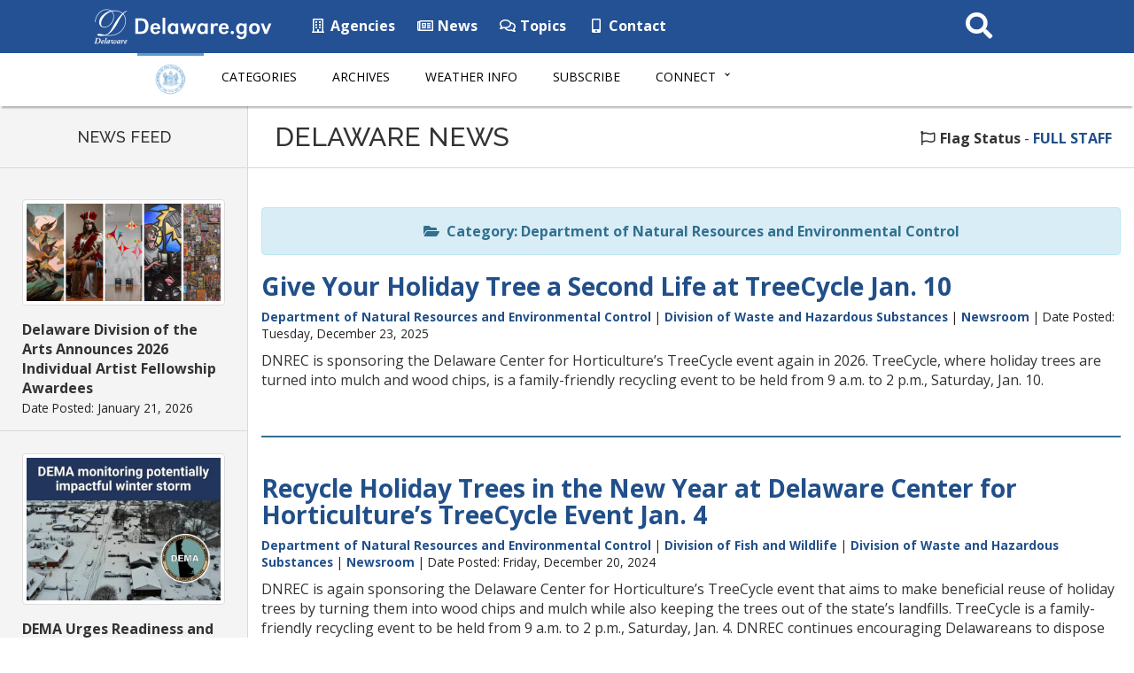

--- FILE ---
content_type: text/html; charset=UTF-8
request_url: https://news.delaware.gov/?cat=8&tag=recycling
body_size: 38284
content:
<!DOCTYPE html>
<html lang="en-US">

<head>
  <!-- Global site tag (gtag.js) - Google Analytics -->
  <script async src="https://www.googletagmanager.com/gtag/js?id=UA-3329332-5"></script>
  <script>
    window.dataLayer = window.dataLayer || [];

    function gtag() {
      dataLayer.push(arguments);
    }
    gtag('js', new Date());

    gtag('config', 'UA-3329332-5');
  </script>

  <meta charset="utf-8">
  <meta http-equiv="X-UA-Compatible" content="IE=edge">
  <meta name="viewport" content="width=device-width, initial-scale=1">
  <meta name="verify-v1" content="thP3VfXQ653dVrb9ExI9XqvyNnfVO9/R4FszKgp0ml8=">
  <meta name="google-site-verification" content="FYhBJf5l-LXJwmPZxTG7qbjjsOZhxCsowTB801qgJ4g">
  <!-- Favicon -->
  <link rel="icon" sizes="57x57" href="https://news.delaware.gov/wp-content/themes/GIC-News-Theme-CLF4/img/apple-icon-57x57.png">
  <link rel="icon" sizes="60x60" href="https://news.delaware.gov/wp-content/themes/GIC-News-Theme-CLF4/img/apple-icon-60x60.png">
  <link rel="icon" sizes="72x72" href="https://news.delaware.gov/wp-content/themes/GIC-News-Theme-CLF4/img/apple-icon-72x72.png">
  <link rel="icon" sizes="76x76" href="https://news.delaware.gov/wp-content/themes/GIC-News-Theme-CLF4/img/apple-icon-76x76.png">
  <link rel="icon" sizes="114x114" href="https://news.delaware.gov/wp-content/themes/GIC-News-Theme-CLF4/img/apple-icon-114x114.png">
  <link rel="icon" sizes="120x120" href="https://news.delaware.gov/wp-content/themes/GIC-News-Theme-CLF4/img/apple-icon-120x120.png">
  <link rel="icon" sizes="144x144" href="https://news.delaware.gov/wp-content/themes/GIC-News-Theme-CLF4/img/apple-icon-144x144.png">
  <link rel="icon" sizes="152x152" href="https://news.delaware.gov/wp-content/themes/GIC-News-Theme-CLF4/img/apple-icon-152x152.png">
  <link rel="icon" sizes="180x180" href="https://news.delaware.gov/wp-content/themes/GIC-News-Theme-CLF4/img/apple-icon-180x180.png">
  <link rel="icon" type="image/png" sizes="192x192" href="https://news.delaware.gov/wp-content/themes/GIC-News-Theme-CLF4/img/android-icon-192x192.png">
  <link rel="icon" type="image/png" sizes="32x32" href="https://news.delaware.gov/wp-content/themes/GIC-News-Theme-CLF4/img/favicon-32x32.png">
  <link rel="icon" type="image/png" sizes="96x96" href="https://news.delaware.gov/wp-content/themes/GIC-News-Theme-CLF4/img/favicon-96x96.png">
  <link rel="icon" type="image/png" sizes="16x16" href="https://news.delaware.gov/wp-content/themes/GIC-News-Theme-CLF4/img/favicon-16x16.png">
  <link rel="manifest" href="https://news.delaware.gov/wp-content/themes/GIC-News-Theme-CLF4/img/manifest.json">
  <meta name="msapplication-TileColor" content="#ffffff">
  <meta name="msapplication-TileImage" content="https://news.delaware.gov/wp-content/themes/GIC-News-Theme-CLF4/img/ms-icon-144x144.png">
  <meta name="theme-color" content="#ffffff">
  <meta class="swiftype" name="published_at" data-type="date" content="2026-01-12" />
  <meta class="swiftype" name="domain" data-type="string" content="news">
    <meta name='robots' content='index, follow, max-image-preview:large, max-snippet:-1, max-video-preview:-1' />

	<!-- This site is optimized with the Yoast SEO plugin v26.6 - https://yoast.com/wordpress/plugins/seo/ -->
	<title>Department of Natural Resources and Environmental Control Archives - State of Delaware News</title>
	<link rel="canonical" href="https://news.delaware.gov/category/dnrec/" />
	<link rel="next" href="https://news.delaware.gov/category/dnrec/page/2/" />
	<meta property="og:locale" content="en_US" />
	<meta property="og:type" content="article" />
	<meta property="og:title" content="Department of Natural Resources and Environmental Control Archives - State of Delaware News" />
	<meta property="og:url" content="https://news.delaware.gov/category/dnrec/" />
	<meta property="og:site_name" content="State of Delaware News" />
	<meta name="twitter:card" content="summary_large_image" />
	<script type="application/ld+json" class="yoast-schema-graph">{"@context":"https://schema.org","@graph":[{"@type":"CollectionPage","@id":"https://news.delaware.gov/category/dnrec/","url":"https://news.delaware.gov/category/dnrec/","name":"Department of Natural Resources and Environmental Control Archives - State of Delaware News","isPartOf":{"@id":"https://news.delaware.gov/#website"},"primaryImageOfPage":{"@id":"https://news.delaware.gov/category/dnrec/#primaryimage"},"image":{"@id":"https://news.delaware.gov/category/dnrec/#primaryimage"},"thumbnailUrl":"https://news.delaware.gov/files/2025/12/1-6-24-Event-TreeCycle-Photo-By-Errol-EbanksCB2A7055.jpg","breadcrumb":{"@id":"https://news.delaware.gov/category/dnrec/#breadcrumb"},"inLanguage":"en-US"},{"@type":"ImageObject","inLanguage":"en-US","@id":"https://news.delaware.gov/category/dnrec/#primaryimage","url":"https://news.delaware.gov/files/2025/12/1-6-24-Event-TreeCycle-Photo-By-Errol-EbanksCB2A7055.jpg","contentUrl":"https://news.delaware.gov/files/2025/12/1-6-24-Event-TreeCycle-Photo-By-Errol-EbanksCB2A7055.jpg","width":1500,"height":1001,"caption":"Man in a winter coat removes a holiday tree from the top of a sedan."},{"@type":"BreadcrumbList","@id":"https://news.delaware.gov/category/dnrec/#breadcrumb","itemListElement":[{"@type":"ListItem","position":1,"name":"Home","item":"https://news.delaware.gov/"},{"@type":"ListItem","position":2,"name":"Department of Natural Resources and Environmental Control"}]},{"@type":"WebSite","@id":"https://news.delaware.gov/#website","url":"https://news.delaware.gov/","name":"State of Delaware News","description":"News from Delaware State Government Agencies","potentialAction":[{"@type":"SearchAction","target":{"@type":"EntryPoint","urlTemplate":"https://news.delaware.gov/?s={search_term_string}"},"query-input":{"@type":"PropertyValueSpecification","valueRequired":true,"valueName":"search_term_string"}}],"inLanguage":"en-US"}]}</script>
	<!-- / Yoast SEO plugin. -->


<link rel='dns-prefetch' href='//maxcdn.bootstrapcdn.com' />
<link rel='dns-prefetch' href='//f1-na.readspeaker.com' />
<link rel='dns-prefetch' href='//kit.fontawesome.com' />
<link rel='dns-prefetch' href='//fonts.googleapis.com' />
<link rel="alternate" type="application/rss+xml" title="State of Delaware News &raquo; Department of Natural Resources and Environmental Control Category Feed" href="https://news.delaware.gov/category/dnrec/feed/" />
<style id='wp-block-library-inline-css' type='text/css'>
:root{--wp-block-synced-color:#7a00df;--wp-block-synced-color--rgb:122,0,223;--wp-bound-block-color:var(--wp-block-synced-color);--wp-editor-canvas-background:#ddd;--wp-admin-theme-color:#007cba;--wp-admin-theme-color--rgb:0,124,186;--wp-admin-theme-color-darker-10:#006ba1;--wp-admin-theme-color-darker-10--rgb:0,107,160.5;--wp-admin-theme-color-darker-20:#005a87;--wp-admin-theme-color-darker-20--rgb:0,90,135;--wp-admin-border-width-focus:2px}@media (min-resolution:192dpi){:root{--wp-admin-border-width-focus:1.5px}}.wp-element-button{cursor:pointer}:root .has-very-light-gray-background-color{background-color:#eee}:root .has-very-dark-gray-background-color{background-color:#313131}:root .has-very-light-gray-color{color:#eee}:root .has-very-dark-gray-color{color:#313131}:root .has-vivid-green-cyan-to-vivid-cyan-blue-gradient-background{background:linear-gradient(135deg,#00d084,#0693e3)}:root .has-purple-crush-gradient-background{background:linear-gradient(135deg,#34e2e4,#4721fb 50%,#ab1dfe)}:root .has-hazy-dawn-gradient-background{background:linear-gradient(135deg,#faaca8,#dad0ec)}:root .has-subdued-olive-gradient-background{background:linear-gradient(135deg,#fafae1,#67a671)}:root .has-atomic-cream-gradient-background{background:linear-gradient(135deg,#fdd79a,#004a59)}:root .has-nightshade-gradient-background{background:linear-gradient(135deg,#330968,#31cdcf)}:root .has-midnight-gradient-background{background:linear-gradient(135deg,#020381,#2874fc)}:root{--wp--preset--font-size--normal:16px;--wp--preset--font-size--huge:42px}.has-regular-font-size{font-size:1em}.has-larger-font-size{font-size:2.625em}.has-normal-font-size{font-size:var(--wp--preset--font-size--normal)}.has-huge-font-size{font-size:var(--wp--preset--font-size--huge)}.has-text-align-center{text-align:center}.has-text-align-left{text-align:left}.has-text-align-right{text-align:right}.has-fit-text{white-space:nowrap!important}#end-resizable-editor-section{display:none}.aligncenter{clear:both}.items-justified-left{justify-content:flex-start}.items-justified-center{justify-content:center}.items-justified-right{justify-content:flex-end}.items-justified-space-between{justify-content:space-between}.screen-reader-text{border:0;clip-path:inset(50%);height:1px;margin:-1px;overflow:hidden;padding:0;position:absolute;width:1px;word-wrap:normal!important}.screen-reader-text:focus{background-color:#ddd;clip-path:none;color:#444;display:block;font-size:1em;height:auto;left:5px;line-height:normal;padding:15px 23px 14px;text-decoration:none;top:5px;width:auto;z-index:100000}html :where(.has-border-color){border-style:solid}html :where([style*=border-top-color]){border-top-style:solid}html :where([style*=border-right-color]){border-right-style:solid}html :where([style*=border-bottom-color]){border-bottom-style:solid}html :where([style*=border-left-color]){border-left-style:solid}html :where([style*=border-width]){border-style:solid}html :where([style*=border-top-width]){border-top-style:solid}html :where([style*=border-right-width]){border-right-style:solid}html :where([style*=border-bottom-width]){border-bottom-style:solid}html :where([style*=border-left-width]){border-left-style:solid}html :where(img[class*=wp-image-]){height:auto;max-width:100%}:where(figure){margin:0 0 1em}html :where(.is-position-sticky){--wp-admin--admin-bar--position-offset:var(--wp-admin--admin-bar--height,0px)}@media screen and (max-width:600px){html :where(.is-position-sticky){--wp-admin--admin-bar--position-offset:0px}}

/*# sourceURL=wp-block-library-inline-css */
</style><style id='global-styles-inline-css' type='text/css'>
:root{--wp--preset--aspect-ratio--square: 1;--wp--preset--aspect-ratio--4-3: 4/3;--wp--preset--aspect-ratio--3-4: 3/4;--wp--preset--aspect-ratio--3-2: 3/2;--wp--preset--aspect-ratio--2-3: 2/3;--wp--preset--aspect-ratio--16-9: 16/9;--wp--preset--aspect-ratio--9-16: 9/16;--wp--preset--color--black: #000000;--wp--preset--color--cyan-bluish-gray: #abb8c3;--wp--preset--color--white: #ffffff;--wp--preset--color--pale-pink: #f78da7;--wp--preset--color--vivid-red: #cf2e2e;--wp--preset--color--luminous-vivid-orange: #ff6900;--wp--preset--color--luminous-vivid-amber: #fcb900;--wp--preset--color--light-green-cyan: #7bdcb5;--wp--preset--color--vivid-green-cyan: #00d084;--wp--preset--color--pale-cyan-blue: #8ed1fc;--wp--preset--color--vivid-cyan-blue: #0693e3;--wp--preset--color--vivid-purple: #9b51e0;--wp--preset--gradient--vivid-cyan-blue-to-vivid-purple: linear-gradient(135deg,rgb(6,147,227) 0%,rgb(155,81,224) 100%);--wp--preset--gradient--light-green-cyan-to-vivid-green-cyan: linear-gradient(135deg,rgb(122,220,180) 0%,rgb(0,208,130) 100%);--wp--preset--gradient--luminous-vivid-amber-to-luminous-vivid-orange: linear-gradient(135deg,rgb(252,185,0) 0%,rgb(255,105,0) 100%);--wp--preset--gradient--luminous-vivid-orange-to-vivid-red: linear-gradient(135deg,rgb(255,105,0) 0%,rgb(207,46,46) 100%);--wp--preset--gradient--very-light-gray-to-cyan-bluish-gray: linear-gradient(135deg,rgb(238,238,238) 0%,rgb(169,184,195) 100%);--wp--preset--gradient--cool-to-warm-spectrum: linear-gradient(135deg,rgb(74,234,220) 0%,rgb(151,120,209) 20%,rgb(207,42,186) 40%,rgb(238,44,130) 60%,rgb(251,105,98) 80%,rgb(254,248,76) 100%);--wp--preset--gradient--blush-light-purple: linear-gradient(135deg,rgb(255,206,236) 0%,rgb(152,150,240) 100%);--wp--preset--gradient--blush-bordeaux: linear-gradient(135deg,rgb(254,205,165) 0%,rgb(254,45,45) 50%,rgb(107,0,62) 100%);--wp--preset--gradient--luminous-dusk: linear-gradient(135deg,rgb(255,203,112) 0%,rgb(199,81,192) 50%,rgb(65,88,208) 100%);--wp--preset--gradient--pale-ocean: linear-gradient(135deg,rgb(255,245,203) 0%,rgb(182,227,212) 50%,rgb(51,167,181) 100%);--wp--preset--gradient--electric-grass: linear-gradient(135deg,rgb(202,248,128) 0%,rgb(113,206,126) 100%);--wp--preset--gradient--midnight: linear-gradient(135deg,rgb(2,3,129) 0%,rgb(40,116,252) 100%);--wp--preset--font-size--small: 13px;--wp--preset--font-size--medium: 20px;--wp--preset--font-size--large: 36px;--wp--preset--font-size--x-large: 42px;--wp--preset--spacing--20: 0.44rem;--wp--preset--spacing--30: 0.67rem;--wp--preset--spacing--40: 1rem;--wp--preset--spacing--50: 1.5rem;--wp--preset--spacing--60: 2.25rem;--wp--preset--spacing--70: 3.38rem;--wp--preset--spacing--80: 5.06rem;--wp--preset--shadow--natural: 6px 6px 9px rgba(0, 0, 0, 0.2);--wp--preset--shadow--deep: 12px 12px 50px rgba(0, 0, 0, 0.4);--wp--preset--shadow--sharp: 6px 6px 0px rgba(0, 0, 0, 0.2);--wp--preset--shadow--outlined: 6px 6px 0px -3px rgb(255, 255, 255), 6px 6px rgb(0, 0, 0);--wp--preset--shadow--crisp: 6px 6px 0px rgb(0, 0, 0);}:where(.is-layout-flex){gap: 0.5em;}:where(.is-layout-grid){gap: 0.5em;}body .is-layout-flex{display: flex;}.is-layout-flex{flex-wrap: wrap;align-items: center;}.is-layout-flex > :is(*, div){margin: 0;}body .is-layout-grid{display: grid;}.is-layout-grid > :is(*, div){margin: 0;}:where(.wp-block-columns.is-layout-flex){gap: 2em;}:where(.wp-block-columns.is-layout-grid){gap: 2em;}:where(.wp-block-post-template.is-layout-flex){gap: 1.25em;}:where(.wp-block-post-template.is-layout-grid){gap: 1.25em;}.has-black-color{color: var(--wp--preset--color--black) !important;}.has-cyan-bluish-gray-color{color: var(--wp--preset--color--cyan-bluish-gray) !important;}.has-white-color{color: var(--wp--preset--color--white) !important;}.has-pale-pink-color{color: var(--wp--preset--color--pale-pink) !important;}.has-vivid-red-color{color: var(--wp--preset--color--vivid-red) !important;}.has-luminous-vivid-orange-color{color: var(--wp--preset--color--luminous-vivid-orange) !important;}.has-luminous-vivid-amber-color{color: var(--wp--preset--color--luminous-vivid-amber) !important;}.has-light-green-cyan-color{color: var(--wp--preset--color--light-green-cyan) !important;}.has-vivid-green-cyan-color{color: var(--wp--preset--color--vivid-green-cyan) !important;}.has-pale-cyan-blue-color{color: var(--wp--preset--color--pale-cyan-blue) !important;}.has-vivid-cyan-blue-color{color: var(--wp--preset--color--vivid-cyan-blue) !important;}.has-vivid-purple-color{color: var(--wp--preset--color--vivid-purple) !important;}.has-black-background-color{background-color: var(--wp--preset--color--black) !important;}.has-cyan-bluish-gray-background-color{background-color: var(--wp--preset--color--cyan-bluish-gray) !important;}.has-white-background-color{background-color: var(--wp--preset--color--white) !important;}.has-pale-pink-background-color{background-color: var(--wp--preset--color--pale-pink) !important;}.has-vivid-red-background-color{background-color: var(--wp--preset--color--vivid-red) !important;}.has-luminous-vivid-orange-background-color{background-color: var(--wp--preset--color--luminous-vivid-orange) !important;}.has-luminous-vivid-amber-background-color{background-color: var(--wp--preset--color--luminous-vivid-amber) !important;}.has-light-green-cyan-background-color{background-color: var(--wp--preset--color--light-green-cyan) !important;}.has-vivid-green-cyan-background-color{background-color: var(--wp--preset--color--vivid-green-cyan) !important;}.has-pale-cyan-blue-background-color{background-color: var(--wp--preset--color--pale-cyan-blue) !important;}.has-vivid-cyan-blue-background-color{background-color: var(--wp--preset--color--vivid-cyan-blue) !important;}.has-vivid-purple-background-color{background-color: var(--wp--preset--color--vivid-purple) !important;}.has-black-border-color{border-color: var(--wp--preset--color--black) !important;}.has-cyan-bluish-gray-border-color{border-color: var(--wp--preset--color--cyan-bluish-gray) !important;}.has-white-border-color{border-color: var(--wp--preset--color--white) !important;}.has-pale-pink-border-color{border-color: var(--wp--preset--color--pale-pink) !important;}.has-vivid-red-border-color{border-color: var(--wp--preset--color--vivid-red) !important;}.has-luminous-vivid-orange-border-color{border-color: var(--wp--preset--color--luminous-vivid-orange) !important;}.has-luminous-vivid-amber-border-color{border-color: var(--wp--preset--color--luminous-vivid-amber) !important;}.has-light-green-cyan-border-color{border-color: var(--wp--preset--color--light-green-cyan) !important;}.has-vivid-green-cyan-border-color{border-color: var(--wp--preset--color--vivid-green-cyan) !important;}.has-pale-cyan-blue-border-color{border-color: var(--wp--preset--color--pale-cyan-blue) !important;}.has-vivid-cyan-blue-border-color{border-color: var(--wp--preset--color--vivid-cyan-blue) !important;}.has-vivid-purple-border-color{border-color: var(--wp--preset--color--vivid-purple) !important;}.has-vivid-cyan-blue-to-vivid-purple-gradient-background{background: var(--wp--preset--gradient--vivid-cyan-blue-to-vivid-purple) !important;}.has-light-green-cyan-to-vivid-green-cyan-gradient-background{background: var(--wp--preset--gradient--light-green-cyan-to-vivid-green-cyan) !important;}.has-luminous-vivid-amber-to-luminous-vivid-orange-gradient-background{background: var(--wp--preset--gradient--luminous-vivid-amber-to-luminous-vivid-orange) !important;}.has-luminous-vivid-orange-to-vivid-red-gradient-background{background: var(--wp--preset--gradient--luminous-vivid-orange-to-vivid-red) !important;}.has-very-light-gray-to-cyan-bluish-gray-gradient-background{background: var(--wp--preset--gradient--very-light-gray-to-cyan-bluish-gray) !important;}.has-cool-to-warm-spectrum-gradient-background{background: var(--wp--preset--gradient--cool-to-warm-spectrum) !important;}.has-blush-light-purple-gradient-background{background: var(--wp--preset--gradient--blush-light-purple) !important;}.has-blush-bordeaux-gradient-background{background: var(--wp--preset--gradient--blush-bordeaux) !important;}.has-luminous-dusk-gradient-background{background: var(--wp--preset--gradient--luminous-dusk) !important;}.has-pale-ocean-gradient-background{background: var(--wp--preset--gradient--pale-ocean) !important;}.has-electric-grass-gradient-background{background: var(--wp--preset--gradient--electric-grass) !important;}.has-midnight-gradient-background{background: var(--wp--preset--gradient--midnight) !important;}.has-small-font-size{font-size: var(--wp--preset--font-size--small) !important;}.has-medium-font-size{font-size: var(--wp--preset--font-size--medium) !important;}.has-large-font-size{font-size: var(--wp--preset--font-size--large) !important;}.has-x-large-font-size{font-size: var(--wp--preset--font-size--x-large) !important;}
/*# sourceURL=global-styles-inline-css */
</style>

<style id='classic-theme-styles-inline-css' type='text/css'>
/*! This file is auto-generated */
.wp-block-button__link{color:#fff;background-color:#32373c;border-radius:9999px;box-shadow:none;text-decoration:none;padding:calc(.667em + 2px) calc(1.333em + 2px);font-size:1.125em}.wp-block-file__button{background:#32373c;color:#fff;text-decoration:none}
/*# sourceURL=/wp-includes/css/classic-themes.min.css */
</style>
<link rel='stylesheet' id='gic-css-library-css' href='https://news.delaware.gov/wp-content/mu-plugins/css/gic-css-library.css?ver=1.0.0' type='text/css' media='all' />
<link rel='stylesheet' id='mo_saml_admin_settings_style-css' href='https://news.delaware.gov/wp-content/plugins/miniorange-saml-20-single-sign-on/includes/css/jquery.ui.css?ver=6.9' type='text/css' media='all' />
<link rel='stylesheet' id='gic-category-subscription.css-css' href='https://news.delaware.gov/wp-content/plugins/gic-subscription-by-category/css/gic-category-subscription.css?ver=6.9' type='text/css' media='all' />
<link rel='stylesheet' id='pdfprnt_frontend-css' href='https://news.delaware.gov/wp-content/plugins/pdf-print-pro/css/frontend.css?ver=2.4.0' type='text/css' media='all' />
<link rel='stylesheet' id='bootstrap-css' href='//maxcdn.bootstrapcdn.com/bootstrap/3.3.7/css/bootstrap.min.css' type='text/css' media='all' />
<link rel='stylesheet' id='wp-styles-css' href='https://news.delaware.gov/wp-content/themes/GIC-News-Theme-CLF4/style.css' type='text/css' media='screen, print' />
<link rel='stylesheet' id='agency-styles-css' href='https://news.delaware.gov/wp-content/themes/GIC-News-Theme-CLF4/css/clf4css/clf4.css' type='text/css' media='all' />
<link rel='stylesheet' id='google-fonts-css' href='//fonts.googleapis.com/css?family=Open+Sans%3A300%2C400%2C600%2C700%2C800%7COpen+Sans+Condensed%3A300%7CRaleway%3A100%2C200%2C300%2C400%2C500%2C600%2C700%2C800%2C900&#038;ver=all' type='text/css' media='all' />
<link rel='stylesheet' id='animate-min-css' href='https://news.delaware.gov/wp-content/themes/GIC-News-Theme-CLF4/css/animate.min.css' type='text/css' media='all' />
<script type="text/javascript" src="https://news.delaware.gov/wp-includes/js/jquery/jquery.min.js?ver=3.7.1" id="jquery-core-js"></script>
<script type="text/javascript" src="https://news.delaware.gov/wp-includes/js/jquery/jquery-migrate.min.js?ver=3.4.1" id="jquery-migrate-js"></script>
<script type="text/javascript" src="https://news.delaware.gov/wp-content/plugins/miniorange-saml-20-single-sign-on/includes/js/settings.js?ver=6.9" id="mo_saml_admin_settings_script_widget-js"></script>
<link rel="EditURI" type="application/rsd+xml" title="RSD" href="https://news.delaware.gov/xmlrpc.php?rsd" />
<meta name="generator" content="WordPress 6.9" />
<link rel="icon" href="https://news.delaware.gov/files/2020/11/cropped-news-favicon-96x96-1-32x32.png" sizes="32x32" />
<link rel="icon" href="https://news.delaware.gov/files/2020/11/cropped-news-favicon-96x96-1-192x192.png" sizes="192x192" />
<link rel="apple-touch-icon" href="https://news.delaware.gov/files/2020/11/cropped-news-favicon-96x96-1-180x180.png" />
<meta name="msapplication-TileImage" content="https://news.delaware.gov/files/2020/11/cropped-news-favicon-96x96-1-270x270.png" />
  <!--[if lt IE 9]>
      <script src="https://oss.maxcdn.com/html5shiv/3.7.2/html5shiv.min.js"></script>
      <script src="https://oss.maxcdn.com/respond/1.4.2/respond.min.js"></script>
    <![endif]-->

  <script>
    FontAwesomeConfig = {
      searchPseudoElements: true
    };
  </script>

  <!-- FUNNELBACK INCLUDES -->
  <link rel="stylesheet" type="text/css" href="https://news.delaware.gov/wp-content/themes/GIC-News-Theme-CLF4/funnelback/funnelback.autocompletion-2.6.0.css" />
  <link type="text/css" media="screen" rel="stylesheet" href="https://news.delaware.gov/wp-content/themes/GIC-News-Theme-CLF4/funnelback/funnelback.css" />
  <script src="https://news.delaware.gov/wp-content/themes/GIC-News-Theme-CLF4/funnelback/funnelbackConfig.js"></script>
  <script src="https://news.delaware.gov/wp-content/themes/GIC-News-Theme-CLF4/funnelback/typeahead.bundle-0.11.1.min.js"></script>
  <script src="https://news.delaware.gov/wp-content/themes/GIC-News-Theme-CLF4/funnelback/handlebars-4.0.5.min.js"></script>
  <script src="https://news.delaware.gov/wp-content/themes/GIC-News-Theme-CLF4/funnelback/funnelback.autocompletion-2.6.0.js"></script>
  <!-- END FUNNELBACK INCLUDES -->
</head>

<body class="archive category category-dnrec category-8 wp-theme-GIC-News-Theme-CLF4">
  <!-- BEGIN Fixed Main Nav Bar -->
  <!--noindex-->
  <!-- Fixed navbar -->
  <nav class="navbar navbar-default navbar-fixed-top" aria-label="State of Delaware Navigation">
    <div class="container-nav">
      <div class="navbar-header">
        <a class="skip-main" href="#main_content">Skip to Content</a>
        <a class="skip-main" href="#footer">Skip to Navigation</a>
        <a href="https://delaware.gov"><img src="https://news.delaware.gov/wp-content/themes/GIC-News-Theme-CLF4/img/clf4img/delaware_global_d@2x.png" alt="The Delaware.gov logo" class="border_none delaware_d_logo" /></a>
        <a href="https://delaware.gov"><img src="https://news.delaware.gov/wp-content/themes/GIC-News-Theme-CLF4/img/clf4img/delaware_global_text@2x.png" alt="Delaware.gov - The Offical Website of the First State" class="border_none delaware_text" /></a>
      </div>
      <ul class="nav masthead-nav hidden-xs">
        <li><a target="_blank" href="https://delaware.gov/topics/agencylist_alpha"><i class="far fa-building fa-fw"></i> Agencies</a></li>
        <li><a target="_blank" href="https://news.delaware.gov"><i class="far fa-newspaper fa-fw"></i> News</a></li>
        <li><a target="_blank" href="https://delaware.gov/topics"><i class="far fa-comments fa-fw"></i> Topics</a></li>
        <li><a target="_blank" href="https://delaware.gov/help/degov-contact.shtml"><i class="fas fa-mobile-alt fa-fw"></i> Contact</a></li>
      </ul>
      <div id="sb-search-main" class="sb-search-main pull-right">
        <form>
          <label for="txtKeywordMain" class="sr-only">Search This Site</label>
          <input class="sb-search-main-input" placeholder="Search This Site" type="text" value="" aria-label="Search This Site" name="query" id="txtKeywordMain" />
          <input class="sb-search-main-submit" id="txtKeywordMainSubmit" type="submit" value="Submit" />
          <span class="sb-icon-main-search"><i class="fa fa-search fa-fw"></i></span>
        </form>
      </div>
    </div>
  </nav><!-- END Fixed Main Nav Bar -->
  <!-- EMERGENCY NOTIFICATION SYSTEM (ENS) AREA -->
      <div class="hidden"></div>
    <!-- END EMERGENCY NOTIFICATION AREA -->
  <!-- AGENCY TOP NAVIGATION -->
  <div id="cssmenuTop" data-spy="affix" data-offset-top="60" class="affix" role="navigation" aria-label="News Navigation">
    <div id="cssmenu">
      <ul id="menu-delaware-news-main-navigation" class="nav navbar-nav"><li id="menu-item-68351" class="menu-item menu-item-type-custom menu-item-object-custom menu-item-68351"><a href="/"><img src="//news.delaware.gov/wp-content/themes/GIC-News-Theme-CLF4/img/news-seal.png" class="nav_logo" alt="Delaware News logo" width="56" height="35"></a></li>
<li id="menu-item-68345" class="menu-item menu-item-type-post_type menu-item-object-page menu-item-68345"><a href="https://news.delaware.gov/categories/">Categories</a></li>
<li id="menu-item-68342" class="menu-item menu-item-type-post_type menu-item-object-page menu-item-68342"><a href="https://news.delaware.gov/news-archives/">Archives</a></li>
<li id="menu-item-68339" class="menu-item menu-item-type-post_type menu-item-object-page menu-item-68339"><a href="https://news.delaware.gov/emergency-weather-information/">Weather Info</a></li>
<li id="menu-item-94030" class="menu-item menu-item-type-post_type menu-item-object-page menu-item-94030"><a href="https://news.delaware.gov/subscribe/">Subscribe</a></li>
<li id="menu-item-68354" class="menu-item menu-item-type-custom menu-item-object-custom menu-item-has-children menu-item-68354 dropdown"><a href="#" data-toggle="dropdown" class="dropdown-toggle">Connect <span class="caret"></span></a>
<ul>
	<li id="menu-item-68360" class="menu-item menu-item-type-custom menu-item-object-custom menu-item-68360"><a target="_blank" href="https://delaware.gov/topics/agencylist_alpha">State Agencies</a></li>
	<li id="menu-item-68363" class="menu-item menu-item-type-custom menu-item-object-custom menu-item-68363"><a target="_blank" href="https://delaware.gov/topics/socialmedia">Social Media</a></li>
	<li id="menu-item-68366" class="menu-item menu-item-type-custom menu-item-object-custom menu-item-68366"><a target="_blank" href="https://delaware.gov/topics/apps.shtml">Mobile Apps</a></li>
	<li id="menu-item-68369" class="menu-item menu-item-type-custom menu-item-object-custom menu-item-68369"><a target="_blank" href="https://delaware.gov/topics/">Topics</a></li>
</ul>
</li>
</ul>      <div id="agencyitems">
        <a href="https://delaware.gov"><img src="https://news.delaware.gov/wp-content/themes/GIC-News-Theme-CLF4/img/clf4img/delaware_global_d_blue@2x.png" class="logo_fade hidden-xs" alt="Delaware 'D' logo" />
          <img src="https://news.delaware.gov/wp-content/themes/GIC-News-Theme-CLF4/img/clf4img/delaware_global_text_blue@2x.png" class="delaware_fade" alt="Delaware.gov logo" /></a>
        <p class="menu_text">Delaware News Menu</p>

        <div id="sb-search" class="sb-search pull-right">
          <form id="agency-search">
            <label for="txtKeyword" class="sr-only">Search This Site</label>
            <input class="sb-search-input" placeholder="Search This Site" type="text" value="" aria-label="Search This Site" name="query" id="txtKeyword" />
            <input class="sb-search-submit" id="txtKeywordSubmit" type="submit" value="Search" />
            <span class="sb-icon-search"><i class="fa fa-search fa-fw"></i></span>
          </form>
        </div>
      </div>
    </div>
  </div><!-- END AGENCY TOP NAVIGATION -->
  <div class="offset-div"></div>
  <!--endnoindex-->
<a class="rsbtn_play" accesskey="L" title="Listen to this page using ReadSpeaker" href="//app-na.readspeaker.com/cgi-bin/rsent?customerid=7262&lang=en_us&readid=readSpeak_test&url=https://news.delaware.gov/2025/12/23/give-your-holiday-tree-a-second-life-at-treecycle-jan-10/"><span class="wave_text">Listen to this page using ReadSpeaker</span></a>

<!--noindex-->
<div id="newsFeed" class="hidden-sm hidden-xs">
	<h2 class="text-center">NEWS FEED</h2>

	
	
		<!-- the loop -->
		
			<div class="newsFeed-item">
									<img src="https://news.delaware.gov/files/2026/01/Template-News.Delaware.Gov-7-300x150.png" class="center-block img-thumbnail wp-post-image img-responsive " alt="Wide banner featuring five artworks side by side: a dense mosaic-style collage, a bright abstract mixed-media composition, a mural of a person holding a lantern, a modern gallery atrium with colorful hanging sculptures, and a fantasy scene of winged figures in front of a moon." decoding="async" srcset="https://news.delaware.gov/files/2026/01/Template-News.Delaware.Gov-7-300x150.png 300w, https://news.delaware.gov/files/2026/01/Template-News.Delaware.Gov-7-768x384.png 768w, https://news.delaware.gov/files/2026/01/Template-News.Delaware.Gov-7.png 1024w" sizes="(max-width: 300px) 100vw, 300px" />								<a href="https://news.delaware.gov/2026/01/21/delaware-division-of-the-arts-announces-2026-individual-artist-fellowship-awardees/">Delaware Division of the Arts Announces 2026 Individual Artist Fellowship Awardees</a><br />
				<span class="text-muted small">Date Posted: January 21, 2026</span>
			</div>

		
			<div class="newsFeed-item">
									<img src="https://news.delaware.gov/files/2026/01/Weekend-Winter-Storm-300x221.jpg" class="center-block img-thumbnail wp-post-image img-responsive " alt="Image of snow covered town and DEMA logo" decoding="async" fetchpriority="high" srcset="https://news.delaware.gov/files/2026/01/Weekend-Winter-Storm-300x221.jpg 300w, https://news.delaware.gov/files/2026/01/Weekend-Winter-Storm-768x566.jpg 768w, https://news.delaware.gov/files/2026/01/Weekend-Winter-Storm.jpg 865w" sizes="(max-width: 300px) 100vw, 300px" />								<a href="https://news.delaware.gov/2026/01/21/dema-urges-readiness-and-awareness-ahead-of-weekend-winter-storm/">DEMA Urges Readiness and Awareness Ahead of Weekend Winter Storm</a><br />
				<span class="text-muted small">Date Posted: January 21, 2026</span>
			</div>

		
			<div class="newsFeed-item">
									<img src="https://news.delaware.gov/files/2021/01/News.Delaware.Gov-graphics-300x169.jpg" class="center-block img-thumbnail wp-post-image img-responsive " alt="Navy blue background featuring the Delaware state seal in the center" decoding="async" srcset="https://news.delaware.gov/files/2021/01/News.Delaware.Gov-graphics-300x169.jpg 300w, https://news.delaware.gov/files/2021/01/News.Delaware.Gov-graphics-1024x576.jpg 1024w, https://news.delaware.gov/files/2021/01/News.Delaware.Gov-graphics-768x432.jpg 768w, https://news.delaware.gov/files/2021/01/News.Delaware.Gov-graphics-1536x863.jpg 1536w, https://news.delaware.gov/files/2021/01/News.Delaware.Gov-graphics-2048x1151.jpg 2048w, https://news.delaware.gov/files/2021/01/News.Delaware.Gov-graphics-e1612815239649.jpg 800w" sizes="(max-width: 300px) 100vw, 300px" />								<a href="https://news.delaware.gov/2026/01/20/lewes-oncologist-arrested-on-child-pornography-charges/">Lewes oncologist arrested on child pornography charges</a><br />
				<span class="text-muted small">Date Posted: January 20, 2026</span>
			</div>

		
			<div class="newsFeed-item">
									<img src="https://news.delaware.gov/files/2021/01/News.Delaware.Gov-graphics-300x169.jpg" class="center-block img-thumbnail wp-post-image img-responsive " alt="Navy blue background featuring the Delaware state seal in the center" decoding="async" srcset="https://news.delaware.gov/files/2021/01/News.Delaware.Gov-graphics-300x169.jpg 300w, https://news.delaware.gov/files/2021/01/News.Delaware.Gov-graphics-1024x576.jpg 1024w, https://news.delaware.gov/files/2021/01/News.Delaware.Gov-graphics-768x432.jpg 768w, https://news.delaware.gov/files/2021/01/News.Delaware.Gov-graphics-1536x863.jpg 1536w, https://news.delaware.gov/files/2021/01/News.Delaware.Gov-graphics-2048x1151.jpg 2048w, https://news.delaware.gov/files/2021/01/News.Delaware.Gov-graphics-e1612815239649.jpg 800w" sizes="(max-width: 300px) 100vw, 300px" />								<a href="https://news.delaware.gov/2026/01/20/attorney-general-jennings-sues-hhs-for-discriminating-against-transgender-delawareans/">Attorney General Jennings sues HHS for discriminating against transgender Delawareans</a><br />
				<span class="text-muted small">Date Posted: January 20, 2026</span>
			</div>

		
			<div class="newsFeed-item">
									<img src="https://news.delaware.gov/files/2026/01/BOH-PressRelease-Header-DTO-300x150.jpg" class="center-block img-thumbnail wp-post-image img-responsive " alt="A round, white plate of high end food. Slices of beef laid out on a sweet potato puree with colorful microgreens." decoding="async" srcset="https://news.delaware.gov/files/2026/01/BOH-PressRelease-Header-DTO-300x150.jpg 300w, https://news.delaware.gov/files/2026/01/BOH-PressRelease-Header-DTO-1024x512.jpg 1024w, https://news.delaware.gov/files/2026/01/BOH-PressRelease-Header-DTO-768x384.jpg 768w, https://news.delaware.gov/files/2026/01/BOH-PressRelease-Header-DTO-1536x768.jpg 1536w, https://news.delaware.gov/files/2026/01/BOH-PressRelease-Header-DTO-2048x1024.jpg 2048w" sizes="(max-width: 300px) 100vw, 300px" />								<a href="https://news.delaware.gov/2026/01/16/visit-delaware-dra-host-premiere-event-for-back-of-house-film-series/">Visit Delaware &#038; DRA Host Premiere Event For “Back of House” Film Series</a><br />
				<span class="text-muted small">Date Posted: January 16, 2026</span>
			</div>

		
			<div class="newsFeed-item">
									<img src="https://news.delaware.gov/files/2026/01/smiling-family-in-living-room-300x200.jpg" class="center-block img-thumbnail wp-post-image img-responsive " alt="Smiling Family inside living room" decoding="async" srcset="https://news.delaware.gov/files/2026/01/smiling-family-in-living-room-300x200.jpg 300w, https://news.delaware.gov/files/2026/01/smiling-family-in-living-room-1024x682.jpg 1024w, https://news.delaware.gov/files/2026/01/smiling-family-in-living-room-768x512.jpg 768w, https://news.delaware.gov/files/2026/01/smiling-family-in-living-room.jpg 1280w" sizes="(max-width: 300px) 100vw, 300px" />								<a href="https://news.delaware.gov/2026/01/16/public-housing-authorities-urge-individuals-to-update-waiting-list-applications/">Public Housing Authorities urge individuals to update waiting list applications</a><br />
				<span class="text-muted small">Date Posted: January 16, 2026</span>
			</div>

		
			<div class="newsFeed-item">
									<img src="https://news.delaware.gov/files/2026/01/MixCollage-16-Jan-2026-01-08-PM-6001-1-300x300.jpg" class="center-block img-thumbnail wp-post-image img-responsive " alt="Picture of work truck that has been damaged in a crash and a picture of the vehicle that hit the truck" decoding="async" srcset="https://news.delaware.gov/files/2026/01/MixCollage-16-Jan-2026-01-08-PM-6001-1-300x300.jpg 300w, https://news.delaware.gov/files/2026/01/MixCollage-16-Jan-2026-01-08-PM-6001-1-1024x1024.jpg 1024w, https://news.delaware.gov/files/2026/01/MixCollage-16-Jan-2026-01-08-PM-6001-1-100x100.jpg 100w, https://news.delaware.gov/files/2026/01/MixCollage-16-Jan-2026-01-08-PM-6001-1-768x768.jpg 768w, https://news.delaware.gov/files/2026/01/MixCollage-16-Jan-2026-01-08-PM-6001-1-1536x1536.jpg 1536w, https://news.delaware.gov/files/2026/01/MixCollage-16-Jan-2026-01-08-PM-6001-1-2048x2048.jpg 2048w" sizes="(max-width: 300px) 100vw, 300px" />								<a href="https://news.delaware.gov/2026/01/16/deldot-reminds-drivers-about-work-zone-awareness/">DelDOT Reminds Drivers about Work Zone Awareness</a><br />
				<span class="text-muted small">Date Posted: January 16, 2026</span>
			</div>

		
			<div class="newsFeed-item">
									<img src="https://news.delaware.gov/files/2026/01/roots-of-renewal-300x150.jpg" class="center-block img-thumbnail wp-post-image img-responsive " alt="roots of renewal exhibit at the delaware public archives" decoding="async" srcset="https://news.delaware.gov/files/2026/01/roots-of-renewal-300x150.jpg 300w, https://news.delaware.gov/files/2026/01/roots-of-renewal-1024x513.jpg 1024w, https://news.delaware.gov/files/2026/01/roots-of-renewal-768x385.jpg 768w, https://news.delaware.gov/files/2026/01/roots-of-renewal.jpg 1130w" sizes="(max-width: 300px) 100vw, 300px" />								<a href="https://news.delaware.gov/2026/01/16/delaware-public-archives-explores-civilian-conservation-corps-legacy-in-new-digital-exhibit/">Delaware Public Archives Explores Civilian Conservation Corps Legacy in New Digital Exhibit</a><br />
				<span class="text-muted small">Date Posted: January 16, 2026</span>
			</div>

		
			<div class="newsFeed-item">
									<img src="https://news.delaware.gov/files/2025/01/YOAST_FB_Governor_Matt_Meyer-300x158.jpg" class="center-block img-thumbnail wp-post-image img-responsive " alt="Governor Matt Meyer&#039;s Logo" decoding="async" srcset="https://news.delaware.gov/files/2025/01/YOAST_FB_Governor_Matt_Meyer-300x158.jpg 300w, https://news.delaware.gov/files/2025/01/YOAST_FB_Governor_Matt_Meyer-1024x539.jpg 1024w, https://news.delaware.gov/files/2025/01/YOAST_FB_Governor_Matt_Meyer-768x404.jpg 768w, https://news.delaware.gov/files/2025/01/YOAST_FB_Governor_Matt_Meyer-1536x808.jpg 1536w, https://news.delaware.gov/files/2025/01/YOAST_FB_Governor_Matt_Meyer-2048x1077.jpg 2048w" sizes="(max-width: 300px) 100vw, 300px" />								<a href="https://news.delaware.gov/2026/01/15/governor-matt-meyer-issues-statement-on-retirement-of-senate-president-pro-tempore-dave-sokola/">Governor Matt Meyer Issues Statement on Retirement of Senate President Pro Tempore Dave Sokola</a><br />
				<span class="text-muted small">Date Posted: January 15, 2026</span>
			</div>

		
			<div class="newsFeed-item">
									<img src="https://news.delaware.gov/files/2026/01/IN-Drought-Warning-1-240x300.png" class="center-block img-thumbnail wp-post-image img-responsive " alt="A sign on an orange background reads &quot;TEMPORARY CLOSURE&quot; in English, &quot;CIERRE TEMPORAL&quot; in Spanish, and &quot;FÈMTI TANPORÈ&quot; in Haitian Creole." decoding="async" srcset="https://news.delaware.gov/files/2026/01/IN-Drought-Warning-1-240x300.png 240w, https://news.delaware.gov/files/2026/01/IN-Drought-Warning-1-819x1024.png 819w, https://news.delaware.gov/files/2026/01/IN-Drought-Warning-1-768x960.png 768w, https://news.delaware.gov/files/2026/01/IN-Drought-Warning-1.png 1080w" sizes="(max-width: 240px) 100vw, 240px" />								<a href="https://news.delaware.gov/2026/01/15/dnrec-closes-indian-river-bay-to-clamming-and-mussels/">DNREC Closes Indian River Bay to Clamming and Mussels</a><br />
				<span class="text-muted small">Date Posted: January 15, 2026</span>
			</div>

		
			<div class="newsFeed-item">
									<img src="https://news.delaware.gov/files/2026/01/DSB-PressRelease-Header-EDGE-01.08-300x150.jpg" class="center-block img-thumbnail wp-post-image img-responsive " alt="White EDGE logo on back background with ribbons of purple, blue, yellow and orange spreading out from the right side of the logo." decoding="async" srcset="https://news.delaware.gov/files/2026/01/DSB-PressRelease-Header-EDGE-01.08-300x150.jpg 300w, https://news.delaware.gov/files/2026/01/DSB-PressRelease-Header-EDGE-01.08-768x384.jpg 768w, https://news.delaware.gov/files/2026/01/DSB-PressRelease-Header-EDGE-01.08.jpg 1009w" sizes="(max-width: 300px) 100vw, 300px" />								<a href="https://news.delaware.gov/2026/01/15/edge-grant-competition-returns/">EDGE 2.0 GRANT COMPETITION RETURNS &#8211; WEBINAR SET FOR JAN. 29</a><br />
				<span class="text-muted small">Date Posted: January 15, 2026</span>
			</div>

		
			<div class="newsFeed-item">
									<img src="https://news.delaware.gov/files/2021/01/News.Delaware.Gov-graphics-300x169.jpg" class="center-block img-thumbnail wp-post-image img-responsive " alt="Navy blue background featuring the Delaware state seal in the center" decoding="async" srcset="https://news.delaware.gov/files/2021/01/News.Delaware.Gov-graphics-300x169.jpg 300w, https://news.delaware.gov/files/2021/01/News.Delaware.Gov-graphics-1024x576.jpg 1024w, https://news.delaware.gov/files/2021/01/News.Delaware.Gov-graphics-768x432.jpg 768w, https://news.delaware.gov/files/2021/01/News.Delaware.Gov-graphics-1536x863.jpg 1536w, https://news.delaware.gov/files/2021/01/News.Delaware.Gov-graphics-2048x1151.jpg 2048w, https://news.delaware.gov/files/2021/01/News.Delaware.Gov-graphics-e1612815239649.jpg 800w" sizes="(max-width: 300px) 100vw, 300px" />								<a href="https://news.delaware.gov/2026/01/15/appeals-court-blocks-trump-administration-from-defunding-medical-and-public-health-research/">Appeals court blocks Trump Administration from defunding medical and public health research</a><br />
				<span class="text-muted small">Date Posted: January 15, 2026</span>
			</div>

		
			<div class="newsFeed-item">
									<img src="https://news.delaware.gov/files/2026/01/Selbyville-Police-Accreditation-300x158.jpg" class="center-block img-thumbnail wp-post-image img-responsive " alt="Selbyville Police Accreditation" decoding="async" srcset="https://news.delaware.gov/files/2026/01/Selbyville-Police-Accreditation-300x158.jpg 300w, https://news.delaware.gov/files/2026/01/Selbyville-Police-Accreditation-1024x538.jpg 1024w, https://news.delaware.gov/files/2026/01/Selbyville-Police-Accreditation-768x403.jpg 768w, https://news.delaware.gov/files/2026/01/Selbyville-Police-Accreditation.jpg 1200w" sizes="(max-width: 300px) 100vw, 300px" />								<a href="https://news.delaware.gov/2026/01/15/three-police-agencies-accreditation/">Three Delaware Police Agencies Earn State Accreditation</a><br />
				<span class="text-muted small">Date Posted: January 15, 2026</span>
			</div>

		
			<div class="newsFeed-item">
									<img src="https://news.delaware.gov/files/2025/01/YOAST_FB_Governor_Matt_Meyer-300x158.jpg" class="center-block img-thumbnail wp-post-image img-responsive " alt="Governor Matt Meyer&#039;s Logo" decoding="async" srcset="https://news.delaware.gov/files/2025/01/YOAST_FB_Governor_Matt_Meyer-300x158.jpg 300w, https://news.delaware.gov/files/2025/01/YOAST_FB_Governor_Matt_Meyer-1024x539.jpg 1024w, https://news.delaware.gov/files/2025/01/YOAST_FB_Governor_Matt_Meyer-768x404.jpg 768w, https://news.delaware.gov/files/2025/01/YOAST_FB_Governor_Matt_Meyer-1536x808.jpg 1536w, https://news.delaware.gov/files/2025/01/YOAST_FB_Governor_Matt_Meyer-2048x1077.jpg 2048w" sizes="(max-width: 300px) 100vw, 300px" />								<a href="https://news.delaware.gov/2026/01/15/governor-matt-meyer-nominates-jon-sheehan-for-delaware-state-board-of-education-president/">Governor Matt Meyer Nominates Jon Sheehan for Delaware State Board of Education President</a><br />
				<span class="text-muted small">Date Posted: January 15, 2026</span>
			</div>

		
			<div class="newsFeed-item">
									<img src="https://news.delaware.gov/files/2026/01/Warming-Stations-300x169.jpg" class="center-block img-thumbnail wp-post-image img-responsive " alt="" decoding="async" srcset="https://news.delaware.gov/files/2026/01/Warming-Stations-300x169.jpg 300w, https://news.delaware.gov/files/2026/01/Warming-Stations-1024x576.jpg 1024w, https://news.delaware.gov/files/2026/01/Warming-Stations-768x432.jpg 768w, https://news.delaware.gov/files/2026/01/Warming-Stations-1536x864.jpg 1536w, https://news.delaware.gov/files/2026/01/Warming-Stations.jpg 1920w" sizes="(max-width: 300px) 100vw, 300px" />								<a href="https://news.delaware.gov/2026/01/14/dhss-announces-warming-stations/">DHSS Announces Warming Stations</a><br />
				<span class="text-muted small">Date Posted: January 14, 2026</span>
			</div>

		
			<div class="newsFeed-item">
									<img src="https://news.delaware.gov/files/2021/01/News.Delaware.Gov-graphics-300x169.jpg" class="center-block img-thumbnail wp-post-image img-responsive " alt="Navy blue background featuring the Delaware state seal in the center" decoding="async" srcset="https://news.delaware.gov/files/2021/01/News.Delaware.Gov-graphics-300x169.jpg 300w, https://news.delaware.gov/files/2021/01/News.Delaware.Gov-graphics-1024x576.jpg 1024w, https://news.delaware.gov/files/2021/01/News.Delaware.Gov-graphics-768x432.jpg 768w, https://news.delaware.gov/files/2021/01/News.Delaware.Gov-graphics-1536x863.jpg 1536w, https://news.delaware.gov/files/2021/01/News.Delaware.Gov-graphics-2048x1151.jpg 2048w, https://news.delaware.gov/files/2021/01/News.Delaware.Gov-graphics-e1612815239649.jpg 800w" sizes="(max-width: 300px) 100vw, 300px" />								<a href="https://news.delaware.gov/2026/01/14/ag-jennings-opposes-trump-administrations-proposals-aimed-at-further-restricting-access-to-gender-affirming-care/">AG Jennings Opposes Trump Administration’s Proposals Aimed at Further Restricting Access to Gender-Affirming Care</a><br />
				<span class="text-muted small">Date Posted: January 14, 2026</span>
			</div>

		
			<div class="newsFeed-item">
									<img src="https://news.delaware.gov/files/2026/01/CHSP-2020-01-20-JAU-Point-Cleanup-38-1-300x200.jpg" class="center-block img-thumbnail wp-post-image img-responsive " alt="Three volunteers, bundled up against the cold, help clean up Cape Henlopen State Park during the winter months." decoding="async" srcset="https://news.delaware.gov/files/2026/01/CHSP-2020-01-20-JAU-Point-Cleanup-38-1-300x200.jpg 300w, https://news.delaware.gov/files/2026/01/CHSP-2020-01-20-JAU-Point-Cleanup-38-1-1024x682.jpg 1024w, https://news.delaware.gov/files/2026/01/CHSP-2020-01-20-JAU-Point-Cleanup-38-1-768x512.jpg 768w, https://news.delaware.gov/files/2026/01/CHSP-2020-01-20-JAU-Point-Cleanup-38-1.jpg 1250w" sizes="(max-width: 300px) 100vw, 300px" />								<a href="https://news.delaware.gov/2026/01/14/delaware-state-parks-holds-day-of-service-for-75th-anniversary/">Delaware State Parks Holds Day of Service for 75th Anniversary</a><br />
				<span class="text-muted small">Date Posted: January 14, 2026</span>
			</div>

		
			<div class="newsFeed-item">
									<img src="https://news.delaware.gov/files/2021/01/News.Delaware.Gov-graphics-300x169.jpg" class="center-block img-thumbnail wp-post-image img-responsive " alt="Navy blue background featuring the Delaware state seal in the center" decoding="async" srcset="https://news.delaware.gov/files/2021/01/News.Delaware.Gov-graphics-300x169.jpg 300w, https://news.delaware.gov/files/2021/01/News.Delaware.Gov-graphics-1024x576.jpg 1024w, https://news.delaware.gov/files/2021/01/News.Delaware.Gov-graphics-768x432.jpg 768w, https://news.delaware.gov/files/2021/01/News.Delaware.Gov-graphics-1536x863.jpg 1536w, https://news.delaware.gov/files/2021/01/News.Delaware.Gov-graphics-2048x1151.jpg 2048w, https://news.delaware.gov/files/2021/01/News.Delaware.Gov-graphics-e1612815239649.jpg 800w" sizes="(max-width: 300px) 100vw, 300px" />								<a href="https://news.delaware.gov/2026/01/14/ag-jennings-sues-big-pharma-over-insulin-price-hikes/">AG Jennings sues Big Pharma over insulin price hikes</a><br />
				<span class="text-muted small">Date Posted: January 14, 2026</span>
			</div>

		
			<div class="newsFeed-item">
									<img src="https://news.delaware.gov/files/2026/01/Art-Showcase-Promo-1-300x222.jpg" class="center-block img-thumbnail wp-post-image img-responsive " alt="Staff from the DuPont Nature Center gesturing to the open wall for the contest display with the words, &quot;Your artwork here.&quot;" decoding="async" srcset="https://news.delaware.gov/files/2026/01/Art-Showcase-Promo-1-300x222.jpg 300w, https://news.delaware.gov/files/2026/01/Art-Showcase-Promo-1-768x567.jpg 768w, https://news.delaware.gov/files/2026/01/Art-Showcase-Promo-1.jpg 910w" sizes="(max-width: 300px) 100vw, 300px" />								<a href="https://news.delaware.gov/2026/01/14/dupont-nature-center-to-showcase-environmental-art-throughout-season/">DuPont Nature Center to Showcase Environmental Art Throughout Season</a><br />
				<span class="text-muted small">Date Posted: January 14, 2026</span>
			</div>

		
			<div class="newsFeed-item">
									<img src="https://news.delaware.gov/files/2025/01/YOAST_FB_Governor_Matt_Meyer-300x158.jpg" class="center-block img-thumbnail wp-post-image img-responsive " alt="Governor Matt Meyer&#039;s Logo" decoding="async" srcset="https://news.delaware.gov/files/2025/01/YOAST_FB_Governor_Matt_Meyer-300x158.jpg 300w, https://news.delaware.gov/files/2025/01/YOAST_FB_Governor_Matt_Meyer-1024x539.jpg 1024w, https://news.delaware.gov/files/2025/01/YOAST_FB_Governor_Matt_Meyer-768x404.jpg 768w, https://news.delaware.gov/files/2025/01/YOAST_FB_Governor_Matt_Meyer-1536x808.jpg 1536w, https://news.delaware.gov/files/2025/01/YOAST_FB_Governor_Matt_Meyer-2048x1077.jpg 2048w" sizes="(max-width: 300px) 100vw, 300px" />								<a href="https://news.delaware.gov/2026/01/13/governor-meyer-announces-resignation-of-cio-greg-lane/">Governor Meyer Announces Resignation of CIO Greg Lane</a><br />
				<span class="text-muted small">Date Posted: January 13, 2026</span>
			</div>

		
			<div class="newsFeed-item">
									<img src="https://news.delaware.gov/files/2026/01/South-Wilmington-Wetlands-Park-2020-project-300x195.jpg" class="center-block img-thumbnail wp-post-image img-responsive " alt="" decoding="async" srcset="https://news.delaware.gov/files/2026/01/South-Wilmington-Wetlands-Park-2020-project-300x195.jpg 300w, https://news.delaware.gov/files/2026/01/South-Wilmington-Wetlands-Park-2020-project-1024x666.jpg 1024w, https://news.delaware.gov/files/2026/01/South-Wilmington-Wetlands-Park-2020-project-768x499.jpg 768w, https://news.delaware.gov/files/2026/01/South-Wilmington-Wetlands-Park-2020-project-1536x998.jpg 1536w, https://news.delaware.gov/files/2026/01/South-Wilmington-Wetlands-Park-2020-project-2048x1331.jpg 2048w" sizes="(max-width: 300px) 100vw, 300px" />								<a href="https://news.delaware.gov/2026/01/13/delaware-to-solicit-water-quality-improvement-projects-with-infrastructure-investment-and-jobs-act-funding/">Delaware to Solicit Water Quality Improvement Projects With Infrastructure Investment and Jobs Act Funding</a><br />
				<span class="text-muted small">Date Posted: January 13, 2026</span>
			</div>

		
			<div class="newsFeed-item">
									<img src="https://news.delaware.gov/files/2026/01/0O0A1705-headshot-300x300.jpg" class="center-block img-thumbnail wp-post-image img-responsive " alt="Deputy Secretary Kroon" decoding="async" srcset="https://news.delaware.gov/files/2026/01/0O0A1705-headshot-300x300.jpg 300w, https://news.delaware.gov/files/2026/01/0O0A1705-headshot-100x100.jpg 100w, https://news.delaware.gov/files/2026/01/0O0A1705-headshot.jpg 576w" sizes="(max-width: 300px) 100vw, 300px" />								<a href="https://news.delaware.gov/2026/01/13/secretary-clifton-announces-jimmy-kroons-appointment-as-deputy-secretary/">Secretary Clifton announces Jimmy Kroon’s appointment as Deputy Secretary</a><br />
				<span class="text-muted small">Date Posted: January 13, 2026</span>
			</div>

		
			<div class="newsFeed-item">
									<img src="https://news.delaware.gov/files/2026/01/Laurel_Tidewater-Park-2-300x225.jpg" class="center-block img-thumbnail wp-post-image img-responsive " alt="This large bird structure with a slide in part of the playground that was built in Tidewater Park in Laurel with ORPT funds." decoding="async" srcset="https://news.delaware.gov/files/2026/01/Laurel_Tidewater-Park-2-300x225.jpg 300w, https://news.delaware.gov/files/2026/01/Laurel_Tidewater-Park-2-1024x768.jpg 1024w, https://news.delaware.gov/files/2026/01/Laurel_Tidewater-Park-2-768x576.jpg 768w, https://news.delaware.gov/files/2026/01/Laurel_Tidewater-Park-2.jpg 1250w" sizes="(max-width: 300px) 100vw, 300px" />								<a href="https://news.delaware.gov/2026/01/13/dnrec-awards-record-improvement-grants-for-local-parks/">DNREC Awards Record Improvement Grants for Local Parks</a><br />
				<span class="text-muted small">Date Posted: January 13, 2026</span>
			</div>

		
			<div class="newsFeed-item">
									<img src="https://news.delaware.gov/files/2026/01/TEMPLATE-Press-Release-Banner-300x157.png" class="center-block img-thumbnail wp-post-image img-responsive " alt="" decoding="async" srcset="https://news.delaware.gov/files/2026/01/TEMPLATE-Press-Release-Banner-300x157.png 300w, https://news.delaware.gov/files/2026/01/TEMPLATE-Press-Release-Banner-1024x536.png 1024w, https://news.delaware.gov/files/2026/01/TEMPLATE-Press-Release-Banner-768x402.png 768w, https://news.delaware.gov/files/2026/01/TEMPLATE-Press-Release-Banner.png 1200w" sizes="(max-width: 300px) 100vw, 300px" />								<a href="https://news.delaware.gov/2026/01/12/delmarva-power-files-request-for-67-8-million-base-rate-increase/">Delmarva Power Files Request For $67.8 Million Base Rate Increase</a><br />
				<span class="text-muted small">Date Posted: January 12, 2026</span>
			</div>

		
			<div class="newsFeed-item">
									<img src="https://news.delaware.gov/files/2026/01/2026-DNREC-Photo-Contest-smaller-300x225.png" class="center-block img-thumbnail wp-post-image img-responsive " alt="Collage of the winning photographs from the 2025 DNREC photo contest with the words &quot;2026 DNREC Photo Contest&quot;" decoding="async" srcset="https://news.delaware.gov/files/2026/01/2026-DNREC-Photo-Contest-smaller-300x225.png 300w, https://news.delaware.gov/files/2026/01/2026-DNREC-Photo-Contest-smaller-1024x768.png 1024w, https://news.delaware.gov/files/2026/01/2026-DNREC-Photo-Contest-smaller-768x576.png 768w, https://news.delaware.gov/files/2026/01/2026-DNREC-Photo-Contest-smaller-1536x1152.png 1536w, https://news.delaware.gov/files/2026/01/2026-DNREC-Photo-Contest-smaller-2048x1536.png 2048w" sizes="(max-width: 300px) 100vw, 300px" />								<a href="https://news.delaware.gov/2026/01/12/second-annual-dnrec-photo-contest-opens-jan-15/">Second Annual DNREC Photo Contest Opens Jan. 15</a><br />
				<span class="text-muted small">Date Posted: January 12, 2026</span>
			</div>

		
			<div class="newsFeed-item">
									<img src="https://news.delaware.gov/files/2025/04/DDA-Logo-for-Press-Release-300x222.png" class="center-block img-thumbnail wp-post-image img-responsive " alt="Delaware Department of Agriculture circle logo with blue background and white border" decoding="async" srcset="https://news.delaware.gov/files/2025/04/DDA-Logo-for-Press-Release-300x222.png 300w, https://news.delaware.gov/files/2025/04/DDA-Logo-for-Press-Release-1024x758.png 1024w, https://news.delaware.gov/files/2025/04/DDA-Logo-for-Press-Release-768x568.png 768w, https://news.delaware.gov/files/2025/04/DDA-Logo-for-Press-Release-1536x1136.png 1536w, https://news.delaware.gov/files/2025/04/DDA-Logo-for-Press-Release.png 1557w" sizes="(max-width: 300px) 100vw, 300px" />								<a href="https://news.delaware.gov/2026/01/10/delaware-announces-presumptive-positive-avian-influenza-case-in-kent-county-commercial-flock/">Delaware announces presumptive positive avian influenza case in Kent County commercial flock</a><br />
				<span class="text-muted small">Date Posted: January 10, 2026</span>
			</div>

		
			<div class="newsFeed-item">
									<img src="https://news.delaware.gov/files/2026/01/DelDOT-Litter-Recap-2025-300x200.jpg" class="center-block img-thumbnail wp-post-image img-responsive " alt="" decoding="async" srcset="https://news.delaware.gov/files/2026/01/DelDOT-Litter-Recap-2025-300x200.jpg 300w, https://news.delaware.gov/files/2026/01/DelDOT-Litter-Recap-2025-768x512.jpg 768w, https://news.delaware.gov/files/2026/01/DelDOT-Litter-Recap-2025.jpg 800w" sizes="(max-width: 300px) 100vw, 300px" />								<a href="https://news.delaware.gov/2026/01/09/deldot-recaps-2025-litter-cleanup-efforts/">DelDOT Recaps 2025 Litter Cleanup Efforts</a><br />
				<span class="text-muted small">Date Posted: January 9, 2026</span>
			</div>

		
			<div class="newsFeed-item">
									<img src="https://news.delaware.gov/files/2026/01/revenue_logo_500px-300x97.png" class="center-block img-thumbnail wp-post-image img-responsive " alt="" decoding="async" srcset="https://news.delaware.gov/files/2026/01/revenue_logo_500px-300x97.png 300w, https://news.delaware.gov/files/2026/01/revenue_logo_500px.png 500w" sizes="(max-width: 300px) 100vw, 300px" />								<a href="https://news.delaware.gov/2026/01/08/delawares-tax-season-starts-january-26-2026/">Delaware’s Tax Season Starts January 26, 2026</a><br />
				<span class="text-muted small">Date Posted: January 8, 2026</span>
			</div>

		
			<div class="newsFeed-item">
									<img src="https://news.delaware.gov/files/2023/07/Tidewater-FB-size-300x251.jpg" class="center-block img-thumbnail wp-post-image img-responsive " alt="Tidewater Park in Laurel benefitted from a DNREC surface water planning project grant" decoding="async" srcset="https://news.delaware.gov/files/2023/07/Tidewater-FB-size-300x251.jpg 300w, https://news.delaware.gov/files/2023/07/Tidewater-FB-size-768x644.jpg 768w, https://news.delaware.gov/files/2023/07/Tidewater-FB-size.jpg 940w" sizes="(max-width: 300px) 100vw, 300px" />								<a href="https://news.delaware.gov/2026/01/08/dnrec-soliciting-project-proposals-for-surface-water-matching-planning-grants-3/">DNREC Soliciting Project Proposals for Surface Water Matching Planning Grants</a><br />
				<span class="text-muted small">Date Posted: January 8, 2026</span>
			</div>

		
			<div class="newsFeed-item">
									<img src="https://news.delaware.gov/files/2025/01/YOAST_FB_Governor_Matt_Meyer-300x158.jpg" class="center-block img-thumbnail wp-post-image img-responsive " alt="Governor Matt Meyer&#039;s Logo" decoding="async" srcset="https://news.delaware.gov/files/2025/01/YOAST_FB_Governor_Matt_Meyer-300x158.jpg 300w, https://news.delaware.gov/files/2025/01/YOAST_FB_Governor_Matt_Meyer-1024x539.jpg 1024w, https://news.delaware.gov/files/2025/01/YOAST_FB_Governor_Matt_Meyer-768x404.jpg 768w, https://news.delaware.gov/files/2025/01/YOAST_FB_Governor_Matt_Meyer-1536x808.jpg 1536w, https://news.delaware.gov/files/2025/01/YOAST_FB_Governor_Matt_Meyer-2048x1077.jpg 2048w" sizes="(max-width: 300px) 100vw, 300px" />								<a href="https://news.delaware.gov/2026/01/07/delaware-publishes-updated-plan-to-combat-climate-change-and-protect-communities/">Delaware Publishes Updated Plan to Combat Climate Change and Protect Communities</a><br />
				<span class="text-muted small">Date Posted: January 7, 2026</span>
			</div>

		
			<div class="newsFeed-item">
									<img src="https://news.delaware.gov/files/2024/05/de250-300x107.jpg" class="center-block img-thumbnail wp-post-image img-responsive " alt="de 250 logo" decoding="async" srcset="https://news.delaware.gov/files/2024/05/de250-300x107.jpg 300w, https://news.delaware.gov/files/2024/05/de250.jpg 614w" sizes="(max-width: 300px) 100vw, 300px" />								<a href="https://news.delaware.gov/2026/01/07/delaware-250-awards-final-grants-bringing-total-funding-to-334000-statewide/">Delaware 250 Awards Final Grants, Bringing Total Funding to $334,000 Statewide</a><br />
				<span class="text-muted small">Date Posted: January 7, 2026</span>
			</div>

		
			<div class="newsFeed-item">
									<img src="https://news.delaware.gov/files/2022/04/Graphic-DDOE-Logo-300x233.png" class="center-block img-thumbnail wp-post-image img-responsive " alt="DDOE logo - a star rising above an open book" decoding="async" srcset="https://news.delaware.gov/files/2022/04/Graphic-DDOE-Logo-300x233.png 300w, https://news.delaware.gov/files/2022/04/Graphic-DDOE-Logo-768x596.png 768w, https://news.delaware.gov/files/2022/04/Graphic-DDOE-Logo-e1649700751874.png 258w" sizes="(max-width: 300px) 100vw, 300px" />								<a href="https://news.delaware.gov/2026/01/06/state-seeks-sponsors-for-child-and-adult-food-care-program/">State seeks sponsors for Child and Adult Food Care Program</a><br />
				<span class="text-muted small">Date Posted: January 6, 2026</span>
			</div>

		
			<div class="newsFeed-item">
									<img src="https://news.delaware.gov/files/2025/01/YOAST_FB_Governor_Matt_Meyer-300x158.jpg" class="center-block img-thumbnail wp-post-image img-responsive " alt="Governor Matt Meyer&#039;s Logo" decoding="async" srcset="https://news.delaware.gov/files/2025/01/YOAST_FB_Governor_Matt_Meyer-300x158.jpg 300w, https://news.delaware.gov/files/2025/01/YOAST_FB_Governor_Matt_Meyer-1024x539.jpg 1024w, https://news.delaware.gov/files/2025/01/YOAST_FB_Governor_Matt_Meyer-768x404.jpg 768w, https://news.delaware.gov/files/2025/01/YOAST_FB_Governor_Matt_Meyer-1536x808.jpg 1536w, https://news.delaware.gov/files/2025/01/YOAST_FB_Governor_Matt_Meyer-2048x1077.jpg 2048w" sizes="(max-width: 300px) 100vw, 300px" />								<a href="https://news.delaware.gov/2026/01/06/governor-meyer-issues-statement-on-retirement-of-supreme-court-justice-karen-valihura/">Governor Meyer Issues Statement on Retirement of Supreme Court Justice Karen Valihura</a><br />
				<span class="text-muted small">Date Posted: January 6, 2026</span>
			</div>

		
			<div class="newsFeed-item">
									<img src="https://news.delaware.gov/files/2024/02/DOL-dark-blue-no-tagline-300x83.png" class="center-block img-thumbnail wp-post-image img-responsive " alt="Delaware Department of Labor Logo" decoding="async" srcset="https://news.delaware.gov/files/2024/02/DOL-dark-blue-no-tagline-300x83.png 300w, https://news.delaware.gov/files/2024/02/DOL-dark-blue-no-tagline-1024x285.png 1024w, https://news.delaware.gov/files/2024/02/DOL-dark-blue-no-tagline-768x214.png 768w, https://news.delaware.gov/files/2024/02/DOL-dark-blue-no-tagline-1536x427.png 1536w, https://news.delaware.gov/files/2024/02/DOL-dark-blue-no-tagline.png 1687w" sizes="(max-width: 300px) 100vw, 300px" />								<a href="https://news.delaware.gov/2026/01/02/delaware-department-of-labor-conducting-its-annual-prevailing-wage-survey/">Delaware Department of Labor Conducting its Annual Prevailing Wage Survey</a><br />
				<span class="text-muted small">Date Posted: January 2, 2026</span>
			</div>

		
			<div class="newsFeed-item">
									<img src="https://news.delaware.gov/files/2026/01/Lock-Stock-Barrel-news-300x157.jpg" class="center-block img-thumbnail wp-post-image img-responsive " alt="lock stock and barrel" decoding="async" srcset="https://news.delaware.gov/files/2026/01/Lock-Stock-Barrel-news-300x157.jpg 300w, https://news.delaware.gov/files/2026/01/Lock-Stock-Barrel-news-768x402.jpg 768w, https://news.delaware.gov/files/2026/01/Lock-Stock-Barrel-news.jpg 1000w" sizes="(max-width: 300px) 100vw, 300px" />								<a href="https://news.delaware.gov/2026/01/02/weapons-of-the-revolution-at-the-archives-january-first-saturday-program/">Weapons of the Revolution at the Archives&#8217; January First Saturday Program</a><br />
				<span class="text-muted small">Date Posted: January 2, 2026</span>
			</div>

		
			<div class="newsFeed-item">
									<img src="https://news.delaware.gov/files/2025/10/hero-paid-leave@2x-1536x449-1-300x88.png" class="center-block img-thumbnail wp-post-image img-responsive " alt="Delaware Paid Leave Logo" decoding="async" srcset="https://news.delaware.gov/files/2025/10/hero-paid-leave@2x-1536x449-1-300x88.png 300w, https://news.delaware.gov/files/2025/10/hero-paid-leave@2x-1536x449-1-1024x299.png 1024w, https://news.delaware.gov/files/2025/10/hero-paid-leave@2x-1536x449-1-768x225.png 768w, https://news.delaware.gov/files/2025/10/hero-paid-leave@2x-1536x449-1.png 1536w" sizes="(max-width: 300px) 100vw, 300px" />								<a href="https://news.delaware.gov/2026/01/01/delaware-employees-can-now-begin-to-file-claims-for-paid-family-leave/">Delaware Employees Can Now Begin to File Claims for Paid Family Leave</a><br />
				<span class="text-muted small">Date Posted: January 1, 2026</span>
			</div>

		
			<div class="newsFeed-item">
									<img src="https://news.delaware.gov/files/2024/02/DOL-dark-blue-no-tagline-300x83.png" class="center-block img-thumbnail wp-post-image img-responsive " alt="Delaware Department of Labor Logo" decoding="async" srcset="https://news.delaware.gov/files/2024/02/DOL-dark-blue-no-tagline-300x83.png 300w, https://news.delaware.gov/files/2024/02/DOL-dark-blue-no-tagline-1024x285.png 1024w, https://news.delaware.gov/files/2024/02/DOL-dark-blue-no-tagline-768x214.png 768w, https://news.delaware.gov/files/2024/02/DOL-dark-blue-no-tagline-1536x427.png 1536w, https://news.delaware.gov/files/2024/02/DOL-dark-blue-no-tagline.png 1687w" sizes="(max-width: 300px) 100vw, 300px" />								<a href="https://news.delaware.gov/2025/12/31/de-dept-of-labor-announces-significant-progress-in-reducing-the-unemployment-claims-backlog/">DE Dept. of Labor Announces Significant Progress in Reducing the Unemployment Claims Backlog</a><br />
				<span class="text-muted small">Date Posted: December 31, 2025</span>
			</div>

		
			<div class="newsFeed-item">
									<img src="https://news.delaware.gov/files/2025/04/DDA-Logo-for-Press-Release-300x222.png" class="center-block img-thumbnail wp-post-image img-responsive " alt="Delaware Department of Agriculture circle logo with blue background and white border" decoding="async" srcset="https://news.delaware.gov/files/2025/04/DDA-Logo-for-Press-Release-300x222.png 300w, https://news.delaware.gov/files/2025/04/DDA-Logo-for-Press-Release-1024x758.png 1024w, https://news.delaware.gov/files/2025/04/DDA-Logo-for-Press-Release-768x568.png 768w, https://news.delaware.gov/files/2025/04/DDA-Logo-for-Press-Release-1536x1136.png 1536w, https://news.delaware.gov/files/2025/04/DDA-Logo-for-Press-Release.png 1557w" sizes="(max-width: 300px) 100vw, 300px" />								<a href="https://news.delaware.gov/2025/12/30/delaware-agriculture-week-brings-farming-community-together-jan-12-15/">Delaware Agriculture Week brings farming community together Jan. 12-15</a><br />
				<span class="text-muted small">Date Posted: December 30, 2025</span>
			</div>

		
			<div class="newsFeed-item">
									<img src="https://news.delaware.gov/files/2025/12/PRESS-PROG-FirstDayHikes-BAN1125-300x150.jpg" class="center-block img-thumbnail wp-post-image img-responsive " alt="Delaware State Parks offers First Day Hikes across the state, like dozens of people hiking at Lums Pond State Park. The event celebrates the 250th Anniversary of the U.S. and the 75th Anniversary of Delaware State Parks with logos for the 75th and the 250th Anniversary from America&#039;s State Parks First Day Hikes campaign, along with the message &quot;Start the Year Outdoors&quot; and a link to the destateparks.com/firstday webpage." decoding="async" srcset="https://news.delaware.gov/files/2025/12/PRESS-PROG-FirstDayHikes-BAN1125-300x150.jpg 300w, https://news.delaware.gov/files/2025/12/PRESS-PROG-FirstDayHikes-BAN1125-1024x512.jpg 1024w, https://news.delaware.gov/files/2025/12/PRESS-PROG-FirstDayHikes-BAN1125-768x384.jpg 768w, https://news.delaware.gov/files/2025/12/PRESS-PROG-FirstDayHikes-BAN1125.jpg 1250w" sizes="(max-width: 300px) 100vw, 300px" />								<a href="https://news.delaware.gov/2025/12/30/delaware-state-parks-kick-off-75th-anniversary-year-with-first-day-hikes/">Delaware State Parks Kick Off 75th Anniversary Year with First Day Hikes</a><br />
				<span class="text-muted small">Date Posted: December 30, 2025</span>
			</div>

		
			<div class="newsFeed-item">
									<img src="https://news.delaware.gov/files/2020/01/Insurance-Commissioner-Seal-Color-Updated-300x300.jpg" class="center-block img-thumbnail wp-post-image img-responsive " alt="Official Seal of the Insurance Commissioner of Delaware" decoding="async" srcset="https://news.delaware.gov/files/2020/01/Insurance-Commissioner-Seal-Color-Updated-300x300.jpg 300w, https://news.delaware.gov/files/2020/01/Insurance-Commissioner-Seal-Color-Updated-100x100.jpg 100w, https://news.delaware.gov/files/2020/01/Insurance-Commissioner-Seal-Color-Updated-e1580306304116.jpg 250w" sizes="(max-width: 300px) 100vw, 300px" />								<a href="https://news.delaware.gov/2025/12/29/what-health-care-consumers-need-to-know-about-aca-marketplace-coverage-for-2026/">What Health Care Consumers Need to Know About ACA Marketplace Coverage for 2026</a><br />
				<span class="text-muted small">Date Posted: December 29, 2025</span>
			</div>

		
			<div class="newsFeed-item">
									<img src="https://news.delaware.gov/files/2023/06/deldot.jpg" class="center-block img-thumbnail wp-post-image img-responsive " alt="Delaware Department of Transportation Logo" decoding="async" srcset="https://news.delaware.gov/files/2023/06/deldot.jpg 280w, https://news.delaware.gov/files/2023/06/deldot-100x100.jpg 100w" sizes="(max-width: 280px) 100vw, 280px" />								<a href="https://news.delaware.gov/2025/12/26/wilmington-dmv-to-remain-closed-week-of-december-29-2025/">Wilmington DMV to Remain Closed Week of December 29, 2025</a><br />
				<span class="text-muted small">Date Posted: December 26, 2025</span>
			</div>

		
			<div class="newsFeed-item">
									<img src="https://news.delaware.gov/files/2025/01/YOAST_FB_Governor_Matt_Meyer-300x158.jpg" class="center-block img-thumbnail wp-post-image img-responsive " alt="Governor Matt Meyer&#039;s Logo" decoding="async" srcset="https://news.delaware.gov/files/2025/01/YOAST_FB_Governor_Matt_Meyer-300x158.jpg 300w, https://news.delaware.gov/files/2025/01/YOAST_FB_Governor_Matt_Meyer-1024x539.jpg 1024w, https://news.delaware.gov/files/2025/01/YOAST_FB_Governor_Matt_Meyer-768x404.jpg 768w, https://news.delaware.gov/files/2025/01/YOAST_FB_Governor_Matt_Meyer-1536x808.jpg 1536w, https://news.delaware.gov/files/2025/01/YOAST_FB_Governor_Matt_Meyer-2048x1077.jpg 2048w" sizes="(max-width: 300px) 100vw, 300px" />								<a href="https://news.delaware.gov/2025/12/23/governor-first-lady-lieutenant-governor-second-gentleman-issue-statement-on-death-of-state-trooper-in-dmv-shooting/">Governor, First Lady, Lieutenant Governor, Second Gentleman Issue Statement on Death of State Trooper in DMV Shooting</a><br />
				<span class="text-muted small">Date Posted: December 23, 2025</span>
			</div>

		
			<div class="newsFeed-item">
									<img src="https://news.delaware.gov/files/2021/04/Flag-Status_1200x630-FB-300x158.png" class="center-block img-thumbnail wp-post-image img-responsive " alt="" decoding="async" srcset="https://news.delaware.gov/files/2021/04/Flag-Status_1200x630-FB-300x158.png 300w, https://news.delaware.gov/files/2021/04/Flag-Status_1200x630-FB-1024x538.png 1024w, https://news.delaware.gov/files/2021/04/Flag-Status_1200x630-FB-768x403.png 768w, https://news.delaware.gov/files/2021/04/Flag-Status_1200x630-FB-1536x807.png 1536w, https://news.delaware.gov/files/2021/04/Flag-Status_1200x630-FB-2048x1075.png 2048w" sizes="(max-width: 300px) 100vw, 300px" />								<a href="https://news.delaware.gov/2025/12/23/governor-meyer-orders-lowering-of-flags-for-state-trooper-killed-in-dmv-shooting/">Governor Meyer Orders Lowering of Flags for State Trooper Killed in DMV Shooting</a><br />
				<span class="text-muted small">Date Posted: December 23, 2025</span>
			</div>

		
			<div class="newsFeed-item">
									<img src="https://news.delaware.gov/files/2022/04/Graphic-DDOE-Logo-300x233.png" class="center-block img-thumbnail wp-post-image img-responsive " alt="DDOE logo - a star rising above an open book" decoding="async" srcset="https://news.delaware.gov/files/2022/04/Graphic-DDOE-Logo-300x233.png 300w, https://news.delaware.gov/files/2022/04/Graphic-DDOE-Logo-768x596.png 768w, https://news.delaware.gov/files/2022/04/Graphic-DDOE-Logo-e1649700751874.png 258w" sizes="(max-width: 300px) 100vw, 300px" />								<a href="https://news.delaware.gov/2025/12/23/delaware-department-of-education-awarded-8-7-million-federal-education-innovation-and-research-grant/">Delaware Department of Education awarded $8.7 million federal Education Innovation and Research Grant</a><br />
				<span class="text-muted small">Date Posted: December 23, 2025</span>
			</div>

		
			<div class="newsFeed-item">
									<img src="https://news.delaware.gov/files/2025/12/1-6-24-Event-TreeCycle-Photo-By-Errol-EbanksCB2A7055-300x200.jpg" class="center-block img-thumbnail wp-post-image img-responsive " alt="Man in a winter coat removes a holiday tree from the top of a sedan." decoding="async" srcset="https://news.delaware.gov/files/2025/12/1-6-24-Event-TreeCycle-Photo-By-Errol-EbanksCB2A7055-300x200.jpg 300w, https://news.delaware.gov/files/2025/12/1-6-24-Event-TreeCycle-Photo-By-Errol-EbanksCB2A7055-1024x683.jpg 1024w, https://news.delaware.gov/files/2025/12/1-6-24-Event-TreeCycle-Photo-By-Errol-EbanksCB2A7055-768x513.jpg 768w, https://news.delaware.gov/files/2025/12/1-6-24-Event-TreeCycle-Photo-By-Errol-EbanksCB2A7055.jpg 1500w" sizes="(max-width: 300px) 100vw, 300px" />								<a href="https://news.delaware.gov/2025/12/23/give-your-holiday-tree-a-second-life-at-treecycle-jan-10/">Give Your Holiday Tree a Second Life at TreeCycle Jan. 10</a><br />
				<span class="text-muted small">Date Posted: December 23, 2025</span>
			</div>

		
			<div class="newsFeed-item">
									<img src="https://news.delaware.gov/files/2021/01/News.Delaware.Gov-graphics-300x169.jpg" class="center-block img-thumbnail wp-post-image img-responsive " alt="Navy blue background featuring the Delaware state seal in the center" decoding="async" srcset="https://news.delaware.gov/files/2021/01/News.Delaware.Gov-graphics-300x169.jpg 300w, https://news.delaware.gov/files/2021/01/News.Delaware.Gov-graphics-1024x576.jpg 1024w, https://news.delaware.gov/files/2021/01/News.Delaware.Gov-graphics-768x432.jpg 768w, https://news.delaware.gov/files/2021/01/News.Delaware.Gov-graphics-1536x863.jpg 1536w, https://news.delaware.gov/files/2021/01/News.Delaware.Gov-graphics-2048x1151.jpg 2048w, https://news.delaware.gov/files/2021/01/News.Delaware.Gov-graphics-e1612815239649.jpg 800w" sizes="(max-width: 300px) 100vw, 300px" />								<a href="https://news.delaware.gov/2025/12/22/doj-secures-lengthy-prison-sentence-for-2021-murder/">DOJ secures lengthy prison sentence for 2021 murder</a><br />
				<span class="text-muted small">Date Posted: December 22, 2025</span>
			</div>

		
			<div class="newsFeed-item">
									<img src="https://news.delaware.gov/files/2021/01/News.Delaware.Gov-graphics-300x169.jpg" class="center-block img-thumbnail wp-post-image img-responsive " alt="Navy blue background featuring the Delaware state seal in the center" decoding="async" srcset="https://news.delaware.gov/files/2021/01/News.Delaware.Gov-graphics-300x169.jpg 300w, https://news.delaware.gov/files/2021/01/News.Delaware.Gov-graphics-1024x576.jpg 1024w, https://news.delaware.gov/files/2021/01/News.Delaware.Gov-graphics-768x432.jpg 768w, https://news.delaware.gov/files/2021/01/News.Delaware.Gov-graphics-1536x863.jpg 1536w, https://news.delaware.gov/files/2021/01/News.Delaware.Gov-graphics-2048x1151.jpg 2048w, https://news.delaware.gov/files/2021/01/News.Delaware.Gov-graphics-e1612815239649.jpg 800w" sizes="(max-width: 300px) 100vw, 300px" />								<a href="https://news.delaware.gov/2025/12/22/ag-jennings-announces-nearly-150-million-emissions-fraud-settlement-with-mercedes-benz-usa-and-mercedes-benz-group-ag/">AG Jennings announces nearly $150 million emissions fraud settlement with Mercedes-Benz USA and Mercedes-Benz Group AG</a><br />
				<span class="text-muted small">Date Posted: December 22, 2025</span>
			</div>

		
			<div class="newsFeed-item">
									<img src="https://news.delaware.gov/files/2025/12/2-6-24-Event-DNREC-Wetlands-Photo-By-Errol-EbanksCB2A8595-300x200.jpg" class="center-block img-thumbnail wp-post-image img-responsive " alt="Three attendees at the 10th Delaware Wetlands Conference discuss the poster presentations in front of one poster." decoding="async" srcset="https://news.delaware.gov/files/2025/12/2-6-24-Event-DNREC-Wetlands-Photo-By-Errol-EbanksCB2A8595-300x200.jpg 300w, https://news.delaware.gov/files/2025/12/2-6-24-Event-DNREC-Wetlands-Photo-By-Errol-EbanksCB2A8595-1024x683.jpg 1024w, https://news.delaware.gov/files/2025/12/2-6-24-Event-DNREC-Wetlands-Photo-By-Errol-EbanksCB2A8595-768x512.jpg 768w, https://news.delaware.gov/files/2025/12/2-6-24-Event-DNREC-Wetlands-Photo-By-Errol-EbanksCB2A8595-1536x1024.jpg 1536w, https://news.delaware.gov/files/2025/12/2-6-24-Event-DNREC-Wetlands-Photo-By-Errol-EbanksCB2A8595-2048x1366.jpg 2048w" sizes="(max-width: 300px) 100vw, 300px" />								<a href="https://news.delaware.gov/2025/12/22/registration-deadline-jan-21-for-the-2026-delaware-wetlands-conference/">Registration Deadline Jan. 21 for the 2026 Delaware Wetlands Conference</a><br />
				<span class="text-muted small">Date Posted: December 22, 2025</span>
			</div>

		
			<div class="newsFeed-item">
									<img src="https://news.delaware.gov/files/2025/12/OHSDUI42244_FY26_SoberRides_NYE_OrganicSocial_1080x1080_post1-300x300.jpg" class="center-block img-thumbnail wp-post-image img-responsive " alt="" decoding="async" srcset="https://news.delaware.gov/files/2025/12/OHSDUI42244_FY26_SoberRides_NYE_OrganicSocial_1080x1080_post1-300x300.jpg 300w, https://news.delaware.gov/files/2025/12/OHSDUI42244_FY26_SoberRides_NYE_OrganicSocial_1080x1080_post1-1024x1024.jpg 1024w, https://news.delaware.gov/files/2025/12/OHSDUI42244_FY26_SoberRides_NYE_OrganicSocial_1080x1080_post1-100x100.jpg 100w, https://news.delaware.gov/files/2025/12/OHSDUI42244_FY26_SoberRides_NYE_OrganicSocial_1080x1080_post1-768x768.jpg 768w, https://news.delaware.gov/files/2025/12/OHSDUI42244_FY26_SoberRides_NYE_OrganicSocial_1080x1080_post1.jpg 1080w" sizes="(max-width: 300px) 100vw, 300px" />								<a href="https://news.delaware.gov/2025/12/22/delawares-office-of-highway-safetys-sober-rides-initiative-returns-for-new-years-eve-holiday-celebrations/">Delaware’s Office of Highway Safety’s Sober Rides Initiative Returns for New Year’s Eve Holiday Celebrations</a><br />
				<span class="text-muted small">Date Posted: December 22, 2025</span>
			</div>

		
			<div class="newsFeed-item">
									<img src="https://news.delaware.gov/files/2025/12/Screenshot-2025-12-21-161152-300x198.jpg" class="center-block img-thumbnail wp-post-image img-responsive " alt="A professional with long hair focuses on a computer screen, seated at a cluttered wooden desk with a laptop and various office supplies in the foreground." decoding="async" srcset="https://news.delaware.gov/files/2025/12/Screenshot-2025-12-21-161152-300x198.jpg 300w, https://news.delaware.gov/files/2025/12/Screenshot-2025-12-21-161152-768x506.jpg 768w, https://news.delaware.gov/files/2025/12/Screenshot-2025-12-21-161152.jpg 967w" sizes="(max-width: 300px) 100vw, 300px" />								<a href="https://news.delaware.gov/2025/12/21/more-dnrec-permits-go-digital/">More DNREC Permits Go Digital</a><br />
				<span class="text-muted small">Date Posted: December 21, 2025</span>
			</div>

		
			<div class="newsFeed-item">
									<img src="https://news.delaware.gov/files/2025/12/No-background-Color-300x300.png" class="center-block img-thumbnail wp-post-image img-responsive " alt="Delaware State Fire Commission Seal" decoding="async" srcset="https://news.delaware.gov/files/2025/12/No-background-Color-300x300.png 300w, https://news.delaware.gov/files/2025/12/No-background-Color-100x100.png 100w, https://news.delaware.gov/files/2025/12/No-background-Color.png 500w" sizes="(max-width: 300px) 100vw, 300px" />								<a href="https://news.delaware.gov/2025/12/21/delaware-state-fire-commission-now-an-authorized-identogo-tsa-background-check-location/">Delaware State Fire Commission Now an Authorized IdentoGO &#038; TSA Background Check Location</a><br />
				<span class="text-muted small">Date Posted: December 21, 2025</span>
			</div>

		
			<div class="newsFeed-item">
									<img src="https://news.delaware.gov/files/2022/04/Graphic-DDOE-Logo-300x233.png" class="center-block img-thumbnail wp-post-image img-responsive " alt="DDOE logo - a star rising above an open book" decoding="async" srcset="https://news.delaware.gov/files/2022/04/Graphic-DDOE-Logo-300x233.png 300w, https://news.delaware.gov/files/2022/04/Graphic-DDOE-Logo-768x596.png 768w, https://news.delaware.gov/files/2022/04/Graphic-DDOE-Logo-e1649700751874.png 258w" sizes="(max-width: 300px) 100vw, 300px" />								<a href="https://news.delaware.gov/2025/12/19/basse-charter-school-placed-on-formal-review/">BASSE Charter School placed on formal review</a><br />
				<span class="text-muted small">Date Posted: December 19, 2025</span>
			</div>

		
			<div class="newsFeed-item">
									<img src="https://news.delaware.gov/files/2025/12/PRIMO-MASCHIO-12-18-2025-2-300x200.jpg" class="center-block img-thumbnail wp-post-image img-responsive " alt="Primo Maschio won the $110,000 DSBF series championship for sophomore male pacers Thursday at Bally&#039;s Dover." decoding="async" srcset="https://news.delaware.gov/files/2025/12/PRIMO-MASCHIO-12-18-2025-2-300x200.jpg 300w, https://news.delaware.gov/files/2025/12/PRIMO-MASCHIO-12-18-2025-2-768x512.jpg 768w, https://news.delaware.gov/files/2025/12/PRIMO-MASCHIO-12-18-2025-2.jpg 1000w" sizes="(max-width: 300px) 100vw, 300px" />								<a href="https://news.delaware.gov/2025/12/19/dsbf-final-primo-maschio-guts-out-series-sweep/">DSBF Final: Primo Maschio guts out series sweep</a><br />
				<span class="text-muted small">Date Posted: December 19, 2025</span>
			</div>

		
			<div class="newsFeed-item">
									<img src="https://news.delaware.gov/files/2025/12/logo-300x300.jpg" class="center-block img-thumbnail wp-post-image img-responsive " alt="" decoding="async" srcset="https://news.delaware.gov/files/2025/12/logo-300x300.jpg 300w, https://news.delaware.gov/files/2025/12/logo-100x100.jpg 100w, https://news.delaware.gov/files/2025/12/logo-e1766099370451.jpg 350w" sizes="(max-width: 300px) 100vw, 300px" />								<a href="https://news.delaware.gov/2025/12/18/omc-provides-update-on-federal-marijuana-rescheduling/">OMC Provides Update on Federal Marijuana Rescheduling</a><br />
				<span class="text-muted small">Date Posted: December 18, 2025</span>
			</div>

		
			<div class="newsFeed-item">
									<img src="https://news.delaware.gov/files/2025/12/SSBCI-Event-Photo--300x171.png" class="center-block img-thumbnail wp-post-image img-responsive " alt="Director CJ Bell at the podium speaking to folks gathered to celebrate reaching our goal of $14M pushed out to small businesses in 8 months. Three speakers sit on stools beside him. A balloon arch sits on top of large lit up letters SSBCI." decoding="async" srcset="https://news.delaware.gov/files/2025/12/SSBCI-Event-Photo--300x171.png 300w, https://news.delaware.gov/files/2025/12/SSBCI-Event-Photo--1024x584.png 1024w, https://news.delaware.gov/files/2025/12/SSBCI-Event-Photo--768x438.png 768w, https://news.delaware.gov/files/2025/12/SSBCI-Event-Photo-.png 1519w" sizes="(max-width: 300px) 100vw, 300px" />								<a href="https://news.delaware.gov/2025/12/18/dsb-reaches-goal-14m-dollars-in-8-months/">DSB Reaches Goal &#8211; $14M Dollars in 8 Months!</a><br />
				<span class="text-muted small">Date Posted: December 18, 2025</span>
			</div>

		
			<div class="newsFeed-item">
									<img src="https://news.delaware.gov/files/2021/01/News.Delaware.Gov-graphics-300x169.jpg" class="center-block img-thumbnail wp-post-image img-responsive " alt="Navy blue background featuring the Delaware state seal in the center" decoding="async" srcset="https://news.delaware.gov/files/2021/01/News.Delaware.Gov-graphics-300x169.jpg 300w, https://news.delaware.gov/files/2021/01/News.Delaware.Gov-graphics-1024x576.jpg 1024w, https://news.delaware.gov/files/2021/01/News.Delaware.Gov-graphics-768x432.jpg 768w, https://news.delaware.gov/files/2021/01/News.Delaware.Gov-graphics-1536x863.jpg 1536w, https://news.delaware.gov/files/2021/01/News.Delaware.Gov-graphics-2048x1151.jpg 2048w, https://news.delaware.gov/files/2021/01/News.Delaware.Gov-graphics-e1612815239649.jpg 800w" sizes="(max-width: 300px) 100vw, 300px" />								<a href="https://news.delaware.gov/2025/12/18/attorney-general-jennings-secures-court-order-protecting-snap-benefits/">Attorney General Jennings secures court order protecting SNAP benefits </a><br />
				<span class="text-muted small">Date Posted: December 18, 2025</span>
			</div>

		
			<div class="newsFeed-item">
									<img src="https://news.delaware.gov/files/2025/12/BOBBYS-GRACE-12-17-2025-2-300x200.jpg" class="center-block img-thumbnail wp-post-image img-responsive " alt="Bobby&#039;s Grace passed all seven of her rivals en route to a career-best 1:54.4 victory Wednesday at Bally&#039;s Dover." decoding="async" srcset="https://news.delaware.gov/files/2025/12/BOBBYS-GRACE-12-17-2025-2-300x200.jpg 300w, https://news.delaware.gov/files/2025/12/BOBBYS-GRACE-12-17-2025-2-768x512.jpg 768w, https://news.delaware.gov/files/2025/12/BOBBYS-GRACE-12-17-2025-2.jpg 1000w" sizes="(max-width: 300px) 100vw, 300px" />								<a href="https://news.delaware.gov/2025/12/18/dsbf-final-bobbys-grace-leads-copeland-exacta/">DSBF Final: Bobby&#8217;s Grace leads Copeland exacta</a><br />
				<span class="text-muted small">Date Posted: December 18, 2025</span>
			</div>

		
			<div class="newsFeed-item">
									<img src="https://news.delaware.gov/files/2025/01/YOAST_FB_Governor_Matt_Meyer-300x158.jpg" class="center-block img-thumbnail wp-post-image img-responsive " alt="Governor Matt Meyer&#039;s Logo" decoding="async" srcset="https://news.delaware.gov/files/2025/01/YOAST_FB_Governor_Matt_Meyer-300x158.jpg 300w, https://news.delaware.gov/files/2025/01/YOAST_FB_Governor_Matt_Meyer-1024x539.jpg 1024w, https://news.delaware.gov/files/2025/01/YOAST_FB_Governor_Matt_Meyer-768x404.jpg 768w, https://news.delaware.gov/files/2025/01/YOAST_FB_Governor_Matt_Meyer-1536x808.jpg 1536w, https://news.delaware.gov/files/2025/01/YOAST_FB_Governor_Matt_Meyer-2048x1077.jpg 2048w" sizes="(max-width: 300px) 100vw, 300px" />								<a href="https://news.delaware.gov/2025/12/18/new-matt-chats-episode-addresses-data-centers-in-delaware/">New Matt Chats Episode Addresses Data Centers in Delaware</a><br />
				<span class="text-muted small">Date Posted: December 18, 2025</span>
			</div>

		
			<div class="newsFeed-item">
									<img src="https://news.delaware.gov/files/2022/08/News.Delaware.gov-Logo-4-300x131.png" class="center-block img-thumbnail wp-post-image img-responsive " alt="Delaware Department of State Press Release Banner" decoding="async" srcset="https://news.delaware.gov/files/2022/08/News.Delaware.gov-Logo-4-300x131.png 300w, https://news.delaware.gov/files/2022/08/News.Delaware.gov-Logo-4-1024x448.png 1024w, https://news.delaware.gov/files/2022/08/News.Delaware.gov-Logo-4-768x336.png 768w, https://news.delaware.gov/files/2022/08/News.Delaware.gov-Logo-4-1536x672.png 1536w, https://news.delaware.gov/files/2022/08/News.Delaware.gov-Logo-4-2048x896.png 2048w" sizes="(max-width: 300px) 100vw, 300px" />								<a href="https://news.delaware.gov/2025/12/17/peterman-named-archives-director/">Peterman Named Archives Director</a><br />
				<span class="text-muted small">Date Posted: December 17, 2025</span>
			</div>

		
			<div class="newsFeed-item">
									<img src="https://news.delaware.gov/files/2023/06/sfm-logo-e1688647103874-300x300.png" class="center-block img-thumbnail wp-post-image img-responsive " alt="State Fire Marshal Logo" decoding="async" srcset="https://news.delaware.gov/files/2023/06/sfm-logo-e1688647103874-300x300.png 300w, https://news.delaware.gov/files/2023/06/sfm-logo-e1688647103874-100x100.png 100w, https://news.delaware.gov/files/2023/06/sfm-logo-e1688647103874.png 450w" sizes="(max-width: 300px) 100vw, 300px" />								<a href="https://news.delaware.gov/2025/12/17/leipsic-fire/">Leipsic Fire</a><br />
				<span class="text-muted small">Date Posted: December 17, 2025</span>
			</div>

		
			<div class="newsFeed-item">
									<img src="https://news.delaware.gov/files/2023/06/sfm-logo-e1688647103874-300x300.png" class="center-block img-thumbnail wp-post-image img-responsive " alt="State Fire Marshal Logo" decoding="async" srcset="https://news.delaware.gov/files/2023/06/sfm-logo-e1688647103874-300x300.png 300w, https://news.delaware.gov/files/2023/06/sfm-logo-e1688647103874-100x100.png 100w, https://news.delaware.gov/files/2023/06/sfm-logo-e1688647103874.png 450w" sizes="(max-width: 300px) 100vw, 300px" />								<a href="https://news.delaware.gov/2025/12/17/holiday-safety-2/">Holiday Safety</a><br />
				<span class="text-muted small">Date Posted: December 17, 2025</span>
			</div>

		
			<div class="newsFeed-item">
									<img src="https://news.delaware.gov/files/2025/12/Behavioral-Health-Consortium-of-Delaware-Logo-FINAL-2-1-300x300.jpg" class="center-block img-thumbnail wp-post-image img-responsive " alt="Logo of the Delaware Behavioral Health Consortium." decoding="async" srcset="https://news.delaware.gov/files/2025/12/Behavioral-Health-Consortium-of-Delaware-Logo-FINAL-2-1-300x300.jpg 300w, https://news.delaware.gov/files/2025/12/Behavioral-Health-Consortium-of-Delaware-Logo-FINAL-2-1-1024x1024.jpg 1024w, https://news.delaware.gov/files/2025/12/Behavioral-Health-Consortium-of-Delaware-Logo-FINAL-2-1-100x100.jpg 100w, https://news.delaware.gov/files/2025/12/Behavioral-Health-Consortium-of-Delaware-Logo-FINAL-2-1-768x768.jpg 768w, https://news.delaware.gov/files/2025/12/Behavioral-Health-Consortium-of-Delaware-Logo-FINAL-2-1-e1765985955578.jpg 982w" sizes="(max-width: 300px) 100vw, 300px" />								<a href="https://news.delaware.gov/2025/12/17/release-delaware-behavioral-health-consortium-hires-administrator/">Release: Delaware Behavioral Health Consortium Hires Administrator</a><br />
				<span class="text-muted small">Date Posted: December 17, 2025</span>
			</div>

		
			<div class="newsFeed-item">
									<img src="https://news.delaware.gov/files/2025/12/YALE-12-16-2025-2-300x200.jpg" class="center-block img-thumbnail wp-post-image img-responsive " alt="Delaware State Rep. William J. Carson  presents the DSBF championship trophy to the connections of Yale following his lifetime-best 1:56.2 victory on Tuesday at Bally&#039;s Dover." decoding="async" srcset="https://news.delaware.gov/files/2025/12/YALE-12-16-2025-2-300x200.jpg 300w, https://news.delaware.gov/files/2025/12/YALE-12-16-2025-2-768x512.jpg 768w, https://news.delaware.gov/files/2025/12/YALE-12-16-2025-2.jpg 1000w" sizes="(max-width: 300px) 100vw, 300px" />								<a href="https://news.delaware.gov/2025/12/17/dsbf-final-yale-tops-the-class/">DSBF Final: Yale tops the class</a><br />
				<span class="text-muted small">Date Posted: December 17, 2025</span>
			</div>

		
			<div class="newsFeed-item">
									<img src="https://news.delaware.gov/files/2025/12/DSC_3474-300x200.jpg" class="center-block img-thumbnail wp-post-image img-responsive " alt="Group photo of housing partners involved in the Home4Good program." decoding="async" srcset="https://news.delaware.gov/files/2025/12/DSC_3474-300x200.jpg 300w, https://news.delaware.gov/files/2025/12/DSC_3474-1024x683.jpg 1024w, https://news.delaware.gov/files/2025/12/DSC_3474-768x512.jpg 768w, https://news.delaware.gov/files/2025/12/DSC_3474-1536x1024.jpg 1536w, https://news.delaware.gov/files/2025/12/DSC_3474-2048x1365.jpg 2048w" sizes="(max-width: 300px) 100vw, 300px" />								<a href="https://news.delaware.gov/2025/12/16/dsha-fhlbank-announce-2025-home4good-grants/">DSHA, FHLBank announce 2025 Home4Good grants</a><br />
				<span class="text-muted small">Date Posted: December 16, 2025</span>
			</div>

		
			<div class="newsFeed-item">
									<img src="https://news.delaware.gov/files/2025/01/YOAST_FB_Governor_Matt_Meyer-300x158.jpg" class="center-block img-thumbnail wp-post-image img-responsive " alt="Governor Matt Meyer&#039;s Logo" decoding="async" srcset="https://news.delaware.gov/files/2025/01/YOAST_FB_Governor_Matt_Meyer-300x158.jpg 300w, https://news.delaware.gov/files/2025/01/YOAST_FB_Governor_Matt_Meyer-1024x539.jpg 1024w, https://news.delaware.gov/files/2025/01/YOAST_FB_Governor_Matt_Meyer-768x404.jpg 768w, https://news.delaware.gov/files/2025/01/YOAST_FB_Governor_Matt_Meyer-1536x808.jpg 1536w, https://news.delaware.gov/files/2025/01/YOAST_FB_Governor_Matt_Meyer-2048x1077.jpg 2048w" sizes="(max-width: 300px) 100vw, 300px" />								<a href="https://news.delaware.gov/2025/12/16/governor-meyer-announces-first-round-of-medical-debt-relief-nearly-19-million-eliminated-for-more-than-18000/">Governor Meyer Announces First Round of Medical Debt Relief, Nearly $19 Million Eliminated for more than 18,000</a><br />
				<span class="text-muted small">Date Posted: December 16, 2025</span>
			</div>

		
			<div class="newsFeed-item">
									<img src="https://news.delaware.gov/files/2021/01/News.Delaware.Gov-graphics-300x169.jpg" class="center-block img-thumbnail wp-post-image img-responsive " alt="Navy blue background featuring the Delaware state seal in the center" decoding="async" srcset="https://news.delaware.gov/files/2021/01/News.Delaware.Gov-graphics-300x169.jpg 300w, https://news.delaware.gov/files/2021/01/News.Delaware.Gov-graphics-1024x576.jpg 1024w, https://news.delaware.gov/files/2021/01/News.Delaware.Gov-graphics-768x432.jpg 768w, https://news.delaware.gov/files/2021/01/News.Delaware.Gov-graphics-1536x863.jpg 1536w, https://news.delaware.gov/files/2021/01/News.Delaware.Gov-graphics-2048x1151.jpg 2048w, https://news.delaware.gov/files/2021/01/News.Delaware.Gov-graphics-e1612815239649.jpg 800w" sizes="(max-width: 300px) 100vw, 300px" />								<a href="https://news.delaware.gov/2025/12/16/ag-jennings-colleagues-announce-multistate-anti-theft-settlement-with-hyundai-and-kia/">AG Jennings, colleagues announce multistate anti-theft settlement with Hyundai and Kia</a><br />
				<span class="text-muted small">Date Posted: December 16, 2025</span>
			</div>

		
			<div class="newsFeed-item">
									<img src="https://news.delaware.gov/files/2025/12/Snowgeese-in-Delaware-300x155.jpg" class="center-block img-thumbnail wp-post-image img-responsive " alt="The annual snow goose migration to Delaware brings thousands of birds in large flocks spread over the state landscape. /Delaware DNREC photo" decoding="async" srcset="https://news.delaware.gov/files/2025/12/Snowgeese-in-Delaware-300x155.jpg 300w, https://news.delaware.gov/files/2025/12/Snowgeese-in-Delaware-1024x529.jpg 1024w, https://news.delaware.gov/files/2025/12/Snowgeese-in-Delaware-768x397.jpg 768w, https://news.delaware.gov/files/2025/12/Snowgeese-in-Delaware.jpg 1400w" sizes="(max-width: 300px) 100vw, 300px" />								<a href="https://news.delaware.gov/2025/12/16/with-waterfowl-seasons-reopening-after-recent-virus-detection-dnrec-urges-safe-handling-of-wild-birds/">With Waterfowl Seasons Reopening After Recent Virus Detection, DNREC Urges Safe Handling of Harvested Wild Birds</a><br />
				<span class="text-muted small">Date Posted: December 16, 2025</span>
			</div>

		
			<div class="newsFeed-item">
									<img src="https://news.delaware.gov/files/2025/12/TAKE-IT-EASY-12-15-2025-300x200.jpg" class="center-block img-thumbnail wp-post-image img-responsive " alt="Take It Easy and Ross Wolfenden rode the inside path to victory in the $110,000 DSBF championship for 3-year-old trotting fillies. Photos by Quenton Egan Photography." decoding="async" srcset="https://news.delaware.gov/files/2025/12/TAKE-IT-EASY-12-15-2025-300x200.jpg 300w, https://news.delaware.gov/files/2025/12/TAKE-IT-EASY-12-15-2025-768x512.jpg 768w, https://news.delaware.gov/files/2025/12/TAKE-IT-EASY-12-15-2025.jpg 1000w" sizes="(max-width: 300px) 100vw, 300px" />								<a href="https://news.delaware.gov/2025/12/16/dsbf-final-take-it-easy-earns-victory/">DSBF Final: Take It Easy earns victory</a><br />
				<span class="text-muted small">Date Posted: December 16, 2025</span>
			</div>

		
			<div class="newsFeed-item">
									<img src="https://news.delaware.gov/files/2025/12/PR-Supers-MISC1225-300x77.png" class="center-block img-thumbnail wp-post-image img-responsive " alt="Five people were promoted at Delaware State Parks, with headshots of Jayce Madden, inland ponds regional administrator; Pat Thompson, northern regional administrator; Chris Pauley, superintendent of Delaware Seashore State Park; Lindsey Goebel, superintendent of Trap Pond State Park; and Amy Haddock, general curator/registrar at Brandywine Zoo." decoding="async" srcset="https://news.delaware.gov/files/2025/12/PR-Supers-MISC1225-300x77.png 300w, https://news.delaware.gov/files/2025/12/PR-Supers-MISC1225-1024x262.png 1024w, https://news.delaware.gov/files/2025/12/PR-Supers-MISC1225-768x197.png 768w, https://news.delaware.gov/files/2025/12/PR-Supers-MISC1225.png 1250w" sizes="(max-width: 300px) 100vw, 300px" />								<a href="https://news.delaware.gov/2025/12/15/dnrec-adds-new-leaders-to-delaware-state-parks/">DNREC Adds New Leaders to Delaware State Parks</a><br />
				<span class="text-muted small">Date Posted: December 15, 2025</span>
			</div>

		
			<div class="newsFeed-item">
									<img src="https://news.delaware.gov/files/2025/12/RockSaltEffective-min-300x239.jpg" class="center-block img-thumbnail wp-post-image img-responsive " alt="This graphic shows what temperatures rock salt is most effective" decoding="async" srcset="https://news.delaware.gov/files/2025/12/RockSaltEffective-min-300x239.jpg 300w, https://news.delaware.gov/files/2025/12/RockSaltEffective-min.jpg 593w" sizes="(max-width: 300px) 100vw, 300px" />								<a href="https://news.delaware.gov/2025/12/14/deldot-advises-of-icy-conditions-sunday-night/">DelDOT Advises of Icy Conditions Sunday Night</a><br />
				<span class="text-muted small">Date Posted: December 14, 2025</span>
			</div>

		
			<div class="newsFeed-item">
									<img src="https://news.delaware.gov/files/2025/12/DCRC-offices-in-Delaware-City--300x181.jpg" class="center-block img-thumbnail wp-post-image img-responsive " alt="Delaware City Refining Company offices in Delaware City" decoding="async" srcset="https://news.delaware.gov/files/2025/12/DCRC-offices-in-Delaware-City--300x181.jpg 300w, https://news.delaware.gov/files/2025/12/DCRC-offices-in-Delaware-City--768x463.jpg 768w, https://news.delaware.gov/files/2025/12/DCRC-offices-in-Delaware-City-.jpg 1000w" sizes="(max-width: 300px) 100vw, 300px" />								<a href="https://news.delaware.gov/2025/12/12/dnrec-demands-delaware-city-refinery-install-new-fenceline-air-sensors-after-volatile-compound-release/">DNREC Demands Delaware City Refinery Install New Fenceline Air Sensors After Volatile Compound Release</a><br />
				<span class="text-muted small">Date Posted: December 12, 2025</span>
			</div>

		
			<div class="newsFeed-item">
									<img src="https://news.delaware.gov/files/2025/12/NationalAdoptionDay-Horizontal-Logo-cmyk-tag-300x62.png" class="center-block img-thumbnail wp-post-image img-responsive " alt="National Adoption Day logo featuring three children holding hands inside a heart, with the words “National Adoption Day” and the tagline “Celebrating a Family for Every Child.”" decoding="async" srcset="https://news.delaware.gov/files/2025/12/NationalAdoptionDay-Horizontal-Logo-cmyk-tag-300x62.png 300w, https://news.delaware.gov/files/2025/12/NationalAdoptionDay-Horizontal-Logo-cmyk-tag-1024x213.png 1024w, https://news.delaware.gov/files/2025/12/NationalAdoptionDay-Horizontal-Logo-cmyk-tag-768x160.png 768w, https://news.delaware.gov/files/2025/12/NationalAdoptionDay-Horizontal-Logo-cmyk-tag-1536x319.png 1536w, https://news.delaware.gov/files/2025/12/NationalAdoptionDay-Horizontal-Logo-cmyk-tag.png 2030w" sizes="(max-width: 300px) 100vw, 300px" />								<a href="https://news.delaware.gov/2025/12/12/delaware-celebrates-national-adoption-month-2/">Delaware Celebrates National Adoption Month</a><br />
				<span class="text-muted small">Date Posted: December 12, 2025</span>
			</div>

		
			<div class="newsFeed-item">
									<img src="https://news.delaware.gov/files/2021/01/News.Delaware.Gov-graphics-300x169.jpg" class="center-block img-thumbnail wp-post-image img-responsive " alt="Navy blue background featuring the Delaware state seal in the center" decoding="async" srcset="https://news.delaware.gov/files/2021/01/News.Delaware.Gov-graphics-300x169.jpg 300w, https://news.delaware.gov/files/2021/01/News.Delaware.Gov-graphics-1024x576.jpg 1024w, https://news.delaware.gov/files/2021/01/News.Delaware.Gov-graphics-768x432.jpg 768w, https://news.delaware.gov/files/2021/01/News.Delaware.Gov-graphics-1536x863.jpg 1536w, https://news.delaware.gov/files/2021/01/News.Delaware.Gov-graphics-2048x1151.jpg 2048w, https://news.delaware.gov/files/2021/01/News.Delaware.Gov-graphics-e1612815239649.jpg 800w" sizes="(max-width: 300px) 100vw, 300px" />								<a href="https://news.delaware.gov/2025/12/12/ag-jennings-sues-trump-to-block-exorbitant-h-1b-visa-fees/">AG Jennings sues Trump to block exorbitant H-1B visa fees</a><br />
				<span class="text-muted small">Date Posted: December 12, 2025</span>
			</div>

		
			<div class="newsFeed-item">
									<img src="https://news.delaware.gov/files/2025/11/deday-trivia-night-2025-300x150.jpg" class="center-block img-thumbnail wp-post-image img-responsive " alt="delaware day trivia night" decoding="async" srcset="https://news.delaware.gov/files/2025/11/deday-trivia-night-2025-300x150.jpg 300w, https://news.delaware.gov/files/2025/11/deday-trivia-night-2025-1024x513.jpg 1024w, https://news.delaware.gov/files/2025/11/deday-trivia-night-2025-768x385.jpg 768w, https://news.delaware.gov/files/2025/11/deday-trivia-night-2025.jpg 1130w" sizes="(max-width: 300px) 100vw, 300px" />								<a href="https://news.delaware.gov/2025/12/12/trivia-night-draws-significant-participation-across-the-state/">Trivia Night Draws Significant Participation Across the State</a><br />
				<span class="text-muted small">Date Posted: December 12, 2025</span>
			</div>

		
			<div class="newsFeed-item">
									<img src="https://news.delaware.gov/files/2025/12/PRIMO-MASCHIO-12-11-2025-300x200.jpg" class="center-block img-thumbnail wp-post-image img-responsive " alt="Primo Maschio, driven by Trae Porter, won in 1:55.2 Thursday at Bally&#039;s Dover." decoding="async" srcset="https://news.delaware.gov/files/2025/12/PRIMO-MASCHIO-12-11-2025-300x200.jpg 300w, https://news.delaware.gov/files/2025/12/PRIMO-MASCHIO-12-11-2025-768x512.jpg 768w, https://news.delaware.gov/files/2025/12/PRIMO-MASCHIO-12-11-2025.jpg 1000w" sizes="(max-width: 300px) 100vw, 300px" />								<a href="https://news.delaware.gov/2025/12/12/primo-maschio-dominates-delaware-pacers/">Primo Maschio dominates Delaware pacers</a><br />
				<span class="text-muted small">Date Posted: December 12, 2025</span>
			</div>

		
			<div class="newsFeed-item">
									<img src="https://news.delaware.gov/files/2021/01/News.Delaware.Gov-graphics-300x169.jpg" class="center-block img-thumbnail wp-post-image img-responsive " alt="Navy blue background featuring the Delaware state seal in the center" decoding="async" srcset="https://news.delaware.gov/files/2021/01/News.Delaware.Gov-graphics-300x169.jpg 300w, https://news.delaware.gov/files/2021/01/News.Delaware.Gov-graphics-1024x576.jpg 1024w, https://news.delaware.gov/files/2021/01/News.Delaware.Gov-graphics-768x432.jpg 768w, https://news.delaware.gov/files/2021/01/News.Delaware.Gov-graphics-1536x863.jpg 1536w, https://news.delaware.gov/files/2021/01/News.Delaware.Gov-graphics-2048x1151.jpg 2048w, https://news.delaware.gov/files/2021/01/News.Delaware.Gov-graphics-e1612815239649.jpg 800w" sizes="(max-width: 300px) 100vw, 300px" />								<a href="https://news.delaware.gov/2025/12/11/ag-jennings-secures-court-victory-preventing-trump-administration-from-halting-federal-wind-energy-permitting/">AG Jennings secures court victory preventing Trump administration from halting federal wind energy permitting</a><br />
				<span class="text-muted small">Date Posted: December 11, 2025</span>
			</div>

		
			<div class="newsFeed-item">
									<img src="https://news.delaware.gov/files/2025/12/DE250-RevWar-Book-Del-News-300x150.jpg" class="center-block img-thumbnail wp-post-image img-responsive " alt="delaware 250 activity book" decoding="async" srcset="https://news.delaware.gov/files/2025/12/DE250-RevWar-Book-Del-News-300x150.jpg 300w, https://news.delaware.gov/files/2025/12/DE250-RevWar-Book-Del-News-1024x513.jpg 1024w, https://news.delaware.gov/files/2025/12/DE250-RevWar-Book-Del-News-768x385.jpg 768w, https://news.delaware.gov/files/2025/12/DE250-RevWar-Book-Del-News.jpg 1130w" sizes="(max-width: 300px) 100vw, 300px" />								<a href="https://news.delaware.gov/2025/12/11/de250-releases-activity-book-for-4th-graders/">DE250 Releases Activity Book for 4th Graders</a><br />
				<span class="text-muted small">Date Posted: December 11, 2025</span>
			</div>

		
			<div class="newsFeed-item">
									<img src="https://news.delaware.gov/files/2025/12/GIT-GOIN-12-10-2025-300x200.jpg" class="center-block img-thumbnail wp-post-image img-responsive " alt="Git Goin, driven by Vince Copeland, won in 1:54.4 Wednesday at Bally&#039;s Dover." decoding="async" srcset="https://news.delaware.gov/files/2025/12/GIT-GOIN-12-10-2025-300x200.jpg 300w, https://news.delaware.gov/files/2025/12/GIT-GOIN-12-10-2025-768x512.jpg 768w, https://news.delaware.gov/files/2025/12/GIT-GOIN-12-10-2025.jpg 1000w" sizes="(max-width: 300px) 100vw, 300px" />								<a href="https://news.delaware.gov/2025/12/11/git-goin-sweeps-dsbf-prelims-favorites-upended/">Git Goin sweeps DSBF prelims; favorites upended</a><br />
				<span class="text-muted small">Date Posted: December 11, 2025</span>
			</div>

		
			<div class="newsFeed-item">
									<img src="https://news.delaware.gov/files/2021/01/News.Delaware.Gov-graphics-300x169.jpg" class="center-block img-thumbnail wp-post-image img-responsive " alt="Navy blue background featuring the Delaware state seal in the center" decoding="async" srcset="https://news.delaware.gov/files/2021/01/News.Delaware.Gov-graphics-300x169.jpg 300w, https://news.delaware.gov/files/2021/01/News.Delaware.Gov-graphics-1024x576.jpg 1024w, https://news.delaware.gov/files/2021/01/News.Delaware.Gov-graphics-768x432.jpg 768w, https://news.delaware.gov/files/2021/01/News.Delaware.Gov-graphics-1536x863.jpg 1536w, https://news.delaware.gov/files/2021/01/News.Delaware.Gov-graphics-2048x1151.jpg 2048w, https://news.delaware.gov/files/2021/01/News.Delaware.Gov-graphics-e1612815239649.jpg 800w" sizes="(max-width: 300px) 100vw, 300px" />								<a href="https://news.delaware.gov/2025/12/10/ag-jennings-gives-consumers-instructions-on-accessing-700-million-google-settlement/">AG Jennings gives consumers instructions on accessing $700 million Google settlement</a><br />
				<span class="text-muted small">Date Posted: December 10, 2025</span>
			</div>

		
			<div class="newsFeed-item">
									<img src="https://news.delaware.gov/files/2025/12/DiClemente-and-Vinn-1-231x300.jpeg" class="center-block img-thumbnail wp-post-image img-responsive " alt="Senior Corporal DiClemente and Vinn the facility dog" decoding="async" srcset="https://news.delaware.gov/files/2025/12/DiClemente-and-Vinn-1-231x300.jpeg 231w, https://news.delaware.gov/files/2025/12/DiClemente-and-Vinn-1-788x1024.jpeg 788w, https://news.delaware.gov/files/2025/12/DiClemente-and-Vinn-1-768x998.jpeg 768w, https://news.delaware.gov/files/2025/12/DiClemente-and-Vinn-1-1182x1536.jpeg 1182w, https://news.delaware.gov/files/2025/12/DiClemente-and-Vinn-1.jpeg 1514w" sizes="(max-width: 231px) 100vw, 231px" />								<a href="https://news.delaware.gov/2025/12/10/capitol-police-dog-program-statewide/">Capitol Police Expanding Facility Dog Program Statewide</a><br />
				<span class="text-muted small">Date Posted: December 10, 2025</span>
			</div>

		
			<div class="newsFeed-item">
									<img src="https://news.delaware.gov/files/2025/12/LEGEND-OF-ROCK-12-9-2025-300x200.jpg" class="center-block img-thumbnail wp-post-image img-responsive " alt="Legend of Rock, driven by Corey Callahan, won by a neck on Tuesday at Bally&#039;s Dover." decoding="async" srcset="https://news.delaware.gov/files/2025/12/LEGEND-OF-ROCK-12-9-2025-300x200.jpg 300w, https://news.delaware.gov/files/2025/12/LEGEND-OF-ROCK-12-9-2025-768x512.jpg 768w, https://news.delaware.gov/files/2025/12/LEGEND-OF-ROCK-12-9-2025.jpg 1000w" sizes="(max-width: 300px) 100vw, 300px" />								<a href="https://news.delaware.gov/2025/12/09/yale-legend-of-rock-take-dsbf-prelims/">Yale, Legend Of Rock take DSBF prelims</a><br />
				<span class="text-muted small">Date Posted: December 9, 2025</span>
			</div>

		
			<div class="newsFeed-item">
									<img src="https://news.delaware.gov/files/2025/12/Screenshot-2025-12-09-194931-300x200.jpg" class="center-block img-thumbnail wp-post-image img-responsive " alt="A flock of white snow geese flying in a clear blue sky." decoding="async" srcset="https://news.delaware.gov/files/2025/12/Screenshot-2025-12-09-194931-300x200.jpg 300w, https://news.delaware.gov/files/2025/12/Screenshot-2025-12-09-194931-1024x681.jpg 1024w, https://news.delaware.gov/files/2025/12/Screenshot-2025-12-09-194931-768x511.jpg 768w, https://news.delaware.gov/files/2025/12/Screenshot-2025-12-09-194931.jpg 1082w" sizes="(max-width: 300px) 100vw, 300px" />								<a href="https://news.delaware.gov/2025/12/09/snow-goose-tests-presumptive-positive-for-avian-influenza-delaware-poultry-producers-encouraged-to-take-precautions/">Snow Goose Tests Presumptive Positive for Avian Influenza;  Delaware Poultry Producers Encouraged to Take Precautions</a><br />
				<span class="text-muted small">Date Posted: December 9, 2025</span>
			</div>

		
			<div class="newsFeed-item">
									<img src="https://news.delaware.gov/files/2023/06/sfm-logo-e1688647103874-300x300.png" class="center-block img-thumbnail wp-post-image img-responsive " alt="State Fire Marshal Logo" decoding="async" srcset="https://news.delaware.gov/files/2023/06/sfm-logo-e1688647103874-300x300.png 300w, https://news.delaware.gov/files/2023/06/sfm-logo-e1688647103874-100x100.png 100w, https://news.delaware.gov/files/2023/06/sfm-logo-e1688647103874.png 450w" sizes="(max-width: 300px) 100vw, 300px" />								<a href="https://news.delaware.gov/2025/12/09/camden-fire-arrest/">Camden Fire &#038; Arrest</a><br />
				<span class="text-muted small">Date Posted: December 9, 2025</span>
			</div>

		
			<div class="newsFeed-item">
									<img src="https://news.delaware.gov/files/2025/11/Big-Chill-small-300x200.jpg" class="center-block img-thumbnail wp-post-image img-responsive " alt="Leaders from DNREC and the Division of Parks and Recreation present an award from the National Association of State Park Directors Big Chill Beach Club in recognition of their contributions to Delaware State Parks and the community. Pictured l to r are Brooks Cahall (Parks Environmental Program Administrator), Big Chill Owners Joseh Grapski and Mitch Rosenfeld, DNREC Secretary Greg Patterson, Big Chill Manager Becca Anderson, Matt Garbutt and Rich Garrahan of La Vita Hospitality and Park Superintendent Scott Borino." decoding="async" srcset="https://news.delaware.gov/files/2025/11/Big-Chill-small-300x200.jpg 300w, https://news.delaware.gov/files/2025/11/Big-Chill-small-1024x683.jpg 1024w, https://news.delaware.gov/files/2025/11/Big-Chill-small-768x512.jpg 768w, https://news.delaware.gov/files/2025/11/Big-Chill-small.jpg 1250w" sizes="(max-width: 300px) 100vw, 300px" />								<a href="https://news.delaware.gov/2025/12/09/big-chill-wins-national-recognition-for-public-private-partnership/">Big Chill Wins National Recognition for Public-Private Partnership</a><br />
				<span class="text-muted small">Date Posted: December 9, 2025</span>
			</div>

		
			<div class="newsFeed-item">
									<img src="https://news.delaware.gov/files/2025/12/KATS-FANCY-12-8-2025-300x169.jpg" class="center-block img-thumbnail wp-post-image img-responsive " alt="Kat&#039;s Fancy, driven by Cody Poliseno, won in 1:58.1 on Monday at Bally&#039;s Dover." decoding="async" srcset="https://news.delaware.gov/files/2025/12/KATS-FANCY-12-8-2025-300x169.jpg 300w, https://news.delaware.gov/files/2025/12/KATS-FANCY-12-8-2025-768x432.jpg 768w, https://news.delaware.gov/files/2025/12/KATS-FANCY-12-8-2025.jpg 800w" sizes="(max-width: 300px) 100vw, 300px" />								<a href="https://news.delaware.gov/2025/12/09/kats-fancy-poised-for-dsbf-sweep/">Kat&#8217;s Fancy poised for DSBF sweep</a><br />
				<span class="text-muted small">Date Posted: December 9, 2025</span>
			</div>

		
			<div class="newsFeed-item">
									<img src="https://news.delaware.gov/files/2025/12/Open-Enrollment-300x169.jpg" class="center-block img-thumbnail wp-post-image img-responsive " alt="" decoding="async" srcset="https://news.delaware.gov/files/2025/12/Open-Enrollment-300x169.jpg 300w, https://news.delaware.gov/files/2025/12/Open-Enrollment-1024x576.jpg 1024w, https://news.delaware.gov/files/2025/12/Open-Enrollment-768x432.jpg 768w, https://news.delaware.gov/files/2025/12/Open-Enrollment-1536x864.jpg 1536w, https://news.delaware.gov/files/2025/12/Open-Enrollment.jpg 1920w" sizes="(max-width: 300px) 100vw, 300px" />								<a href="https://news.delaware.gov/2025/12/08/open-enrollment-on-delawares-health-insurance-marketplace-underway/">Open Enrollment on Delaware’s Health Insurance Marketplace Underway</a><br />
				<span class="text-muted small">Date Posted: December 8, 2025</span>
			</div>

		
			<div class="newsFeed-item">
									<img src="https://news.delaware.gov/files/2021/01/News.Delaware.Gov-graphics-300x169.jpg" class="center-block img-thumbnail wp-post-image img-responsive " alt="Navy blue background featuring the Delaware state seal in the center" decoding="async" srcset="https://news.delaware.gov/files/2021/01/News.Delaware.Gov-graphics-300x169.jpg 300w, https://news.delaware.gov/files/2021/01/News.Delaware.Gov-graphics-1024x576.jpg 1024w, https://news.delaware.gov/files/2021/01/News.Delaware.Gov-graphics-768x432.jpg 768w, https://news.delaware.gov/files/2021/01/News.Delaware.Gov-graphics-1536x863.jpg 1536w, https://news.delaware.gov/files/2021/01/News.Delaware.Gov-graphics-2048x1151.jpg 2048w, https://news.delaware.gov/files/2021/01/News.Delaware.Gov-graphics-e1612815239649.jpg 800w" sizes="(max-width: 300px) 100vw, 300px" />								<a href="https://news.delaware.gov/2025/12/05/ag-jennings-sues-over-hud-policy-that-would-force-more-people-into-homelessness/">AG Jennings sues over HUD policy that would force more people into homelessness</a><br />
				<span class="text-muted small">Date Posted: December 5, 2025</span>
			</div>

		
			<div class="newsFeed-item">
									<img src="https://news.delaware.gov/files/2025/12/Template-News.Delaware.Gov-6-300x150.png" class="center-block img-thumbnail wp-post-image img-responsive " alt="&quot;Fiscal Year 2027 Grant Applications for Delaware Arts and Community-Based Organizations and Schools Now Open&quot; on an orange background" decoding="async" srcset="https://news.delaware.gov/files/2025/12/Template-News.Delaware.Gov-6-300x150.png 300w, https://news.delaware.gov/files/2025/12/Template-News.Delaware.Gov-6-768x384.png 768w, https://news.delaware.gov/files/2025/12/Template-News.Delaware.Gov-6.png 1024w" sizes="(max-width: 300px) 100vw, 300px" />								<a href="https://news.delaware.gov/2025/12/05/fiscal-year-2027-grant-applications-for-delaware-arts-and-community-based-organizations-and-schools-now-open/">Fiscal Year 2027 Grant Applications for Delaware Arts and Community-Based Organizations and Schools Now Open</a><br />
				<span class="text-muted small">Date Posted: December 5, 2025</span>
			</div>

		
			<div class="newsFeed-item">
									<img src="https://news.delaware.gov/files/2025/12/DDD-Transparent-Logo-300x278.png" class="center-block img-thumbnail wp-post-image img-responsive " alt="Downtown Development Districts Program logo" decoding="async" srcset="https://news.delaware.gov/files/2025/12/DDD-Transparent-Logo-300x278.png 300w, https://news.delaware.gov/files/2025/12/DDD-Transparent-Logo.png 366w" sizes="(max-width: 300px) 100vw, 300px" />								<a href="https://news.delaware.gov/2025/12/05/downtown-development-districts-ddd-rebate-program-now-open/">Downtown Development Districts (DDD) Rebate Program now open</a><br />
				<span class="text-muted small">Date Posted: December 5, 2025</span>
			</div>

		
			<div class="newsFeed-item">
									<img src="https://news.delaware.gov/files/2025/12/PRIMO-MASCHIO-12-4-2025-300x200.jpg" class="center-block img-thumbnail wp-post-image img-responsive " alt="Primo Maschio, driven by Trae Porter, won in 1:53.2 Thursday at Bally&#039;s Dover." decoding="async" srcset="https://news.delaware.gov/files/2025/12/PRIMO-MASCHIO-12-4-2025-300x200.jpg 300w, https://news.delaware.gov/files/2025/12/PRIMO-MASCHIO-12-4-2025-768x512.jpg 768w, https://news.delaware.gov/files/2025/12/PRIMO-MASCHIO-12-4-2025.jpg 1000w" sizes="(max-width: 300px) 100vw, 300px" />								<a href="https://news.delaware.gov/2025/12/05/primo-maschio-peerless-in-dsbf-prelim/">Primo Maschio peerless in DSBF prelim</a><br />
				<span class="text-muted small">Date Posted: December 5, 2025</span>
			</div>

		
			<div class="newsFeed-item">
									<img src="https://news.delaware.gov/files/2025/12/Template-News.Delaware.Gov-2-300x150.png" class="center-block img-thumbnail wp-post-image img-responsive " alt="Renita Coursey artwork with the mezzanine gallery logo on top of" decoding="async" srcset="https://news.delaware.gov/files/2025/12/Template-News.Delaware.Gov-2-300x150.png 300w, https://news.delaware.gov/files/2025/12/Template-News.Delaware.Gov-2-768x384.png 768w, https://news.delaware.gov/files/2025/12/Template-News.Delaware.Gov-2.png 1024w" sizes="(max-width: 300px) 100vw, 300px" />								<a href="https://news.delaware.gov/2025/12/05/from-ancestry-to-artistry-mezzanine-gallery-presents-renita-courseys-the-garden/">From Ancestry to Artistry: Mezzanine Gallery presents Renita Coursey’s “The Garden”</a><br />
				<span class="text-muted small">Date Posted: December 5, 2025</span>
			</div>

		
			<div class="newsFeed-item">
									<img src="https://news.delaware.gov/files/2021/04/Flag-Status_1024x512-Twitter-1-300x150.png" class="center-block img-thumbnail wp-post-image img-responsive " alt="Illustrative American and Delaware State Flags at Half Staff to represent Flag Status." decoding="async" srcset="https://news.delaware.gov/files/2021/04/Flag-Status_1024x512-Twitter-1-300x150.png 300w, https://news.delaware.gov/files/2021/04/Flag-Status_1024x512-Twitter-1-768x384.png 768w, https://news.delaware.gov/files/2021/04/Flag-Status_1024x512-Twitter-1.png 1024w" sizes="(max-width: 300px) 100vw, 300px" />								<a href="https://news.delaware.gov/2025/12/04/governor-meyer-orders-lowering-of-flags-to-honor-passing-of-west-virginia-army-national-guard-member-sarah-beckstrom/">Governor Meyer Orders Lowering of Flags to Honor Passing of West Virginia Army National Guard Member Sarah Beckstrom</a><br />
				<span class="text-muted small">Date Posted: December 4, 2025</span>
			</div>

		
			<div class="newsFeed-item">
									<img src="https://news.delaware.gov/files/2024/08/Auditor-of-Accounts-Seal-300x300.png" class="center-block img-thumbnail wp-post-image img-responsive " alt="State of Delaware Auditor of Accounts Seal" decoding="async" srcset="https://news.delaware.gov/files/2024/08/Auditor-of-Accounts-Seal-300x300.png 300w, https://news.delaware.gov/files/2024/08/Auditor-of-Accounts-Seal-1024x1024.png 1024w, https://news.delaware.gov/files/2024/08/Auditor-of-Accounts-Seal-100x100.png 100w, https://news.delaware.gov/files/2024/08/Auditor-of-Accounts-Seal-768x768.png 768w, https://news.delaware.gov/files/2024/08/Auditor-of-Accounts-Seal.png 1080w" sizes="(max-width: 300px) 100vw, 300px" />								<a href="https://news.delaware.gov/2025/12/04/state-auditor-issues-performance-audit-of-the-diamond-state-port-corporation/">State Auditor Issues Performance Audit of the Diamond State Port Corporation</a><br />
				<span class="text-muted small">Date Posted: December 4, 2025</span>
			</div>

		
			<div class="newsFeed-item">
									<img src="https://news.delaware.gov/files/2021/01/News.Delaware.Gov-graphics-300x169.jpg" class="center-block img-thumbnail wp-post-image img-responsive " alt="Navy blue background featuring the Delaware state seal in the center" decoding="async" srcset="https://news.delaware.gov/files/2021/01/News.Delaware.Gov-graphics-300x169.jpg 300w, https://news.delaware.gov/files/2021/01/News.Delaware.Gov-graphics-1024x576.jpg 1024w, https://news.delaware.gov/files/2021/01/News.Delaware.Gov-graphics-768x432.jpg 768w, https://news.delaware.gov/files/2021/01/News.Delaware.Gov-graphics-1536x863.jpg 1536w, https://news.delaware.gov/files/2021/01/News.Delaware.Gov-graphics-2048x1151.jpg 2048w, https://news.delaware.gov/files/2021/01/News.Delaware.Gov-graphics-e1612815239649.jpg 800w" sizes="(max-width: 300px) 100vw, 300px" />								<a href="https://news.delaware.gov/2025/12/04/ag-jennings-successfully-defends-services-for-sexual-assault-and-domestic-violence-survivors/">AG Jennings successfully defends services for sexual assault and domestic violence survivors</a><br />
				<span class="text-muted small">Date Posted: December 4, 2025</span>
			</div>

		
			<div class="newsFeed-item">
									<img src="https://news.delaware.gov/files/2025/12/GIT-GOIN-12-3-2025-300x200.jpg" class="center-block img-thumbnail wp-post-image img-responsive " alt="Git Goin, driven by Vince Copeland, won her fourth career race Wednesday." decoding="async" srcset="https://news.delaware.gov/files/2025/12/GIT-GOIN-12-3-2025-300x200.jpg 300w, https://news.delaware.gov/files/2025/12/GIT-GOIN-12-3-2025-768x512.jpg 768w, https://news.delaware.gov/files/2025/12/GIT-GOIN-12-3-2025.jpg 1000w" sizes="(max-width: 300px) 100vw, 300px" />								<a href="https://news.delaware.gov/2025/12/04/copeland-doubles-up-in-dsbf-filly-pace-prelim/">Copeland doubles up in DSBF filly pace prelim</a><br />
				<span class="text-muted small">Date Posted: December 4, 2025</span>
			</div>

		
			<div class="newsFeed-item">
									<img src="https://news.delaware.gov/files/2025/12/OCA-FINAL-LOGO-2022-300x190.jpg" class="center-block img-thumbnail wp-post-image img-responsive " alt="" decoding="async" srcset="https://news.delaware.gov/files/2025/12/OCA-FINAL-LOGO-2022-300x190.jpg 300w, https://news.delaware.gov/files/2025/12/OCA-FINAL-LOGO-2022.jpg 642w" sizes="(max-width: 300px) 100vw, 300px" />								<a href="https://news.delaware.gov/2025/12/03/cpac-and-oca-release-fy25-annual-reports-showcasing-key-accomplishments/">CPAC and OCA Release FY25 Annual Reports Showcasing Key Accomplishments</a><br />
				<span class="text-muted small">Date Posted: December 3, 2025</span>
			</div>

		
			<div class="newsFeed-item">
									<img src="https://news.delaware.gov/files/2025/12/MELVIN-G-12-2-2025-300x169.jpg" class="center-block img-thumbnail wp-post-image img-responsive " alt="Melvin G, driven by Tim Tetrick, earned a 1:57.2 win Tuesday at Bally&#039;s Dover." decoding="async" srcset="https://news.delaware.gov/files/2025/12/MELVIN-G-12-2-2025-300x169.jpg 300w, https://news.delaware.gov/files/2025/12/MELVIN-G-12-2-2025-768x432.jpg 768w, https://news.delaware.gov/files/2025/12/MELVIN-G-12-2-2025.jpg 960w" sizes="(max-width: 300px) 100vw, 300px" />								<a href="https://news.delaware.gov/2025/12/03/melvin-g-much-the-best-in-dsbf-prelim/">Melvin G much the best in DSBF prelim</a><br />
				<span class="text-muted small">Date Posted: December 3, 2025</span>
			</div>

		
			<div class="newsFeed-item">
									<img src="https://news.delaware.gov/files/2021/10/Environmental-Alert-News-Release-2-300x169.png" class="center-block img-thumbnail wp-post-image img-responsive " alt="DNREC News release" decoding="async" srcset="https://news.delaware.gov/files/2021/10/Environmental-Alert-News-Release-2-300x169.png 300w, https://news.delaware.gov/files/2021/10/Environmental-Alert-News-Release-2-1024x576.png 1024w, https://news.delaware.gov/files/2021/10/Environmental-Alert-News-Release-2-768x432.png 768w, https://news.delaware.gov/files/2021/10/Environmental-Alert-News-Release-2-e1661192212653.png 750w" sizes="(max-width: 300px) 100vw, 300px" />								<a href="https://news.delaware.gov/2025/12/03/dnrec-awards-nearly-350000-in-community-environmental-grant-funding-for-2026/">DNREC Awards Nearly $350,000 in Community Environmental Grant Funding for 2026</a><br />
				<span class="text-muted small">Date Posted: December 3, 2025</span>
			</div>

		
			<div class="newsFeed-item">
									<img src="https://news.delaware.gov/files/2021/01/News.Delaware.Gov-graphics-300x169.jpg" class="center-block img-thumbnail wp-post-image img-responsive " alt="Navy blue background featuring the Delaware state seal in the center" decoding="async" srcset="https://news.delaware.gov/files/2021/01/News.Delaware.Gov-graphics-300x169.jpg 300w, https://news.delaware.gov/files/2021/01/News.Delaware.Gov-graphics-1024x576.jpg 1024w, https://news.delaware.gov/files/2021/01/News.Delaware.Gov-graphics-768x432.jpg 768w, https://news.delaware.gov/files/2021/01/News.Delaware.Gov-graphics-1536x863.jpg 1536w, https://news.delaware.gov/files/2021/01/News.Delaware.Gov-graphics-2048x1151.jpg 2048w, https://news.delaware.gov/files/2021/01/News.Delaware.Gov-graphics-e1612815239649.jpg 800w" sizes="(max-width: 300px) 100vw, 300px" />								<a href="https://news.delaware.gov/2025/12/02/delaware-doj-obtains-nearly-1-million-penalty-from-kovack-investment-advisory-firm/">Delaware DOJ obtains nearly $1 million penalty from Kovack investment advisory firm</a><br />
				<span class="text-muted small">Date Posted: December 2, 2025</span>
			</div>

		
			<div class="newsFeed-item">
									<img src="https://news.delaware.gov/files/2025/12/Peery-and-Boaz-DE-News-300x150.jpg" class="center-block img-thumbnail wp-post-image img-responsive " alt="archives first saturday" decoding="async" srcset="https://news.delaware.gov/files/2025/12/Peery-and-Boaz-DE-News-300x150.jpg 300w, https://news.delaware.gov/files/2025/12/Peery-and-Boaz-DE-News-1024x513.jpg 1024w, https://news.delaware.gov/files/2025/12/Peery-and-Boaz-DE-News-768x385.jpg 768w, https://news.delaware.gov/files/2025/12/Peery-and-Boaz-DE-News.jpg 1130w" sizes="(max-width: 300px) 100vw, 300px" />								<a href="https://news.delaware.gov/2025/12/02/loyalists-and-patriots-in-sussex-county-at-the-archives-december-first-saturday-program/">Loyalists and Patriots in Sussex County at the Archives’ December First Saturday Program</a><br />
				<span class="text-muted small">Date Posted: December 2, 2025</span>
			</div>

			<!-- End WP Loop -->

	</div>
<!--endnoindex-->
<!--noindex-->
<div id="newsFeed" class="menu-wrap">
	<h2 class="text-center">NEWS FEED</h2>

	
	
		<!-- the loop -->
		
			<div class="newsFeed-item">
									<img src="https://news.delaware.gov/files/2026/01/Template-News.Delaware.Gov-7-300x150.png" class="center-block img-thumbnail wp-post-image img-responsive " alt="Wide banner featuring five artworks side by side: a dense mosaic-style collage, a bright abstract mixed-media composition, a mural of a person holding a lantern, a modern gallery atrium with colorful hanging sculptures, and a fantasy scene of winged figures in front of a moon." decoding="async" srcset="https://news.delaware.gov/files/2026/01/Template-News.Delaware.Gov-7-300x150.png 300w, https://news.delaware.gov/files/2026/01/Template-News.Delaware.Gov-7-768x384.png 768w, https://news.delaware.gov/files/2026/01/Template-News.Delaware.Gov-7.png 1024w" sizes="(max-width: 300px) 100vw, 300px" />								<a href="https://news.delaware.gov/2026/01/21/delaware-division-of-the-arts-announces-2026-individual-artist-fellowship-awardees/">Delaware Division of the Arts Announces 2026 Individual Artist Fellowship Awardees</a><br />
				<span class="text-muted small">Date Posted: January 21, 2026</span>
			</div>

		
			<div class="newsFeed-item">
									<img src="https://news.delaware.gov/files/2026/01/Weekend-Winter-Storm-300x221.jpg" class="center-block img-thumbnail wp-post-image img-responsive " alt="Image of snow covered town and DEMA logo" decoding="async" srcset="https://news.delaware.gov/files/2026/01/Weekend-Winter-Storm-300x221.jpg 300w, https://news.delaware.gov/files/2026/01/Weekend-Winter-Storm-768x566.jpg 768w, https://news.delaware.gov/files/2026/01/Weekend-Winter-Storm.jpg 865w" sizes="(max-width: 300px) 100vw, 300px" />								<a href="https://news.delaware.gov/2026/01/21/dema-urges-readiness-and-awareness-ahead-of-weekend-winter-storm/">DEMA Urges Readiness and Awareness Ahead of Weekend Winter Storm</a><br />
				<span class="text-muted small">Date Posted: January 21, 2026</span>
			</div>

		
			<div class="newsFeed-item">
									<img src="https://news.delaware.gov/files/2021/01/News.Delaware.Gov-graphics-300x169.jpg" class="center-block img-thumbnail wp-post-image img-responsive " alt="Navy blue background featuring the Delaware state seal in the center" decoding="async" srcset="https://news.delaware.gov/files/2021/01/News.Delaware.Gov-graphics-300x169.jpg 300w, https://news.delaware.gov/files/2021/01/News.Delaware.Gov-graphics-1024x576.jpg 1024w, https://news.delaware.gov/files/2021/01/News.Delaware.Gov-graphics-768x432.jpg 768w, https://news.delaware.gov/files/2021/01/News.Delaware.Gov-graphics-1536x863.jpg 1536w, https://news.delaware.gov/files/2021/01/News.Delaware.Gov-graphics-2048x1151.jpg 2048w, https://news.delaware.gov/files/2021/01/News.Delaware.Gov-graphics-e1612815239649.jpg 800w" sizes="(max-width: 300px) 100vw, 300px" />								<a href="https://news.delaware.gov/2026/01/20/lewes-oncologist-arrested-on-child-pornography-charges/">Lewes oncologist arrested on child pornography charges</a><br />
				<span class="text-muted small">Date Posted: January 20, 2026</span>
			</div>

		
			<div class="newsFeed-item">
									<img src="https://news.delaware.gov/files/2021/01/News.Delaware.Gov-graphics-300x169.jpg" class="center-block img-thumbnail wp-post-image img-responsive " alt="Navy blue background featuring the Delaware state seal in the center" decoding="async" srcset="https://news.delaware.gov/files/2021/01/News.Delaware.Gov-graphics-300x169.jpg 300w, https://news.delaware.gov/files/2021/01/News.Delaware.Gov-graphics-1024x576.jpg 1024w, https://news.delaware.gov/files/2021/01/News.Delaware.Gov-graphics-768x432.jpg 768w, https://news.delaware.gov/files/2021/01/News.Delaware.Gov-graphics-1536x863.jpg 1536w, https://news.delaware.gov/files/2021/01/News.Delaware.Gov-graphics-2048x1151.jpg 2048w, https://news.delaware.gov/files/2021/01/News.Delaware.Gov-graphics-e1612815239649.jpg 800w" sizes="(max-width: 300px) 100vw, 300px" />								<a href="https://news.delaware.gov/2026/01/20/attorney-general-jennings-sues-hhs-for-discriminating-against-transgender-delawareans/">Attorney General Jennings sues HHS for discriminating against transgender Delawareans</a><br />
				<span class="text-muted small">Date Posted: January 20, 2026</span>
			</div>

		
			<div class="newsFeed-item">
									<img src="https://news.delaware.gov/files/2026/01/BOH-PressRelease-Header-DTO-300x150.jpg" class="center-block img-thumbnail wp-post-image img-responsive " alt="A round, white plate of high end food. Slices of beef laid out on a sweet potato puree with colorful microgreens." decoding="async" srcset="https://news.delaware.gov/files/2026/01/BOH-PressRelease-Header-DTO-300x150.jpg 300w, https://news.delaware.gov/files/2026/01/BOH-PressRelease-Header-DTO-1024x512.jpg 1024w, https://news.delaware.gov/files/2026/01/BOH-PressRelease-Header-DTO-768x384.jpg 768w, https://news.delaware.gov/files/2026/01/BOH-PressRelease-Header-DTO-1536x768.jpg 1536w, https://news.delaware.gov/files/2026/01/BOH-PressRelease-Header-DTO-2048x1024.jpg 2048w" sizes="(max-width: 300px) 100vw, 300px" />								<a href="https://news.delaware.gov/2026/01/16/visit-delaware-dra-host-premiere-event-for-back-of-house-film-series/">Visit Delaware &#038; DRA Host Premiere Event For “Back of House” Film Series</a><br />
				<span class="text-muted small">Date Posted: January 16, 2026</span>
			</div>

		
			<div class="newsFeed-item">
									<img src="https://news.delaware.gov/files/2026/01/smiling-family-in-living-room-300x200.jpg" class="center-block img-thumbnail wp-post-image img-responsive " alt="Smiling Family inside living room" decoding="async" srcset="https://news.delaware.gov/files/2026/01/smiling-family-in-living-room-300x200.jpg 300w, https://news.delaware.gov/files/2026/01/smiling-family-in-living-room-1024x682.jpg 1024w, https://news.delaware.gov/files/2026/01/smiling-family-in-living-room-768x512.jpg 768w, https://news.delaware.gov/files/2026/01/smiling-family-in-living-room.jpg 1280w" sizes="(max-width: 300px) 100vw, 300px" />								<a href="https://news.delaware.gov/2026/01/16/public-housing-authorities-urge-individuals-to-update-waiting-list-applications/">Public Housing Authorities urge individuals to update waiting list applications</a><br />
				<span class="text-muted small">Date Posted: January 16, 2026</span>
			</div>

		
			<div class="newsFeed-item">
									<img src="https://news.delaware.gov/files/2026/01/MixCollage-16-Jan-2026-01-08-PM-6001-1-300x300.jpg" class="center-block img-thumbnail wp-post-image img-responsive " alt="Picture of work truck that has been damaged in a crash and a picture of the vehicle that hit the truck" decoding="async" srcset="https://news.delaware.gov/files/2026/01/MixCollage-16-Jan-2026-01-08-PM-6001-1-300x300.jpg 300w, https://news.delaware.gov/files/2026/01/MixCollage-16-Jan-2026-01-08-PM-6001-1-1024x1024.jpg 1024w, https://news.delaware.gov/files/2026/01/MixCollage-16-Jan-2026-01-08-PM-6001-1-100x100.jpg 100w, https://news.delaware.gov/files/2026/01/MixCollage-16-Jan-2026-01-08-PM-6001-1-768x768.jpg 768w, https://news.delaware.gov/files/2026/01/MixCollage-16-Jan-2026-01-08-PM-6001-1-1536x1536.jpg 1536w, https://news.delaware.gov/files/2026/01/MixCollage-16-Jan-2026-01-08-PM-6001-1-2048x2048.jpg 2048w" sizes="(max-width: 300px) 100vw, 300px" />								<a href="https://news.delaware.gov/2026/01/16/deldot-reminds-drivers-about-work-zone-awareness/">DelDOT Reminds Drivers about Work Zone Awareness</a><br />
				<span class="text-muted small">Date Posted: January 16, 2026</span>
			</div>

		
			<div class="newsFeed-item">
									<img src="https://news.delaware.gov/files/2026/01/roots-of-renewal-300x150.jpg" class="center-block img-thumbnail wp-post-image img-responsive " alt="roots of renewal exhibit at the delaware public archives" decoding="async" srcset="https://news.delaware.gov/files/2026/01/roots-of-renewal-300x150.jpg 300w, https://news.delaware.gov/files/2026/01/roots-of-renewal-1024x513.jpg 1024w, https://news.delaware.gov/files/2026/01/roots-of-renewal-768x385.jpg 768w, https://news.delaware.gov/files/2026/01/roots-of-renewal.jpg 1130w" sizes="(max-width: 300px) 100vw, 300px" />								<a href="https://news.delaware.gov/2026/01/16/delaware-public-archives-explores-civilian-conservation-corps-legacy-in-new-digital-exhibit/">Delaware Public Archives Explores Civilian Conservation Corps Legacy in New Digital Exhibit</a><br />
				<span class="text-muted small">Date Posted: January 16, 2026</span>
			</div>

		
			<div class="newsFeed-item">
									<img src="https://news.delaware.gov/files/2025/01/YOAST_FB_Governor_Matt_Meyer-300x158.jpg" class="center-block img-thumbnail wp-post-image img-responsive " alt="Governor Matt Meyer&#039;s Logo" decoding="async" srcset="https://news.delaware.gov/files/2025/01/YOAST_FB_Governor_Matt_Meyer-300x158.jpg 300w, https://news.delaware.gov/files/2025/01/YOAST_FB_Governor_Matt_Meyer-1024x539.jpg 1024w, https://news.delaware.gov/files/2025/01/YOAST_FB_Governor_Matt_Meyer-768x404.jpg 768w, https://news.delaware.gov/files/2025/01/YOAST_FB_Governor_Matt_Meyer-1536x808.jpg 1536w, https://news.delaware.gov/files/2025/01/YOAST_FB_Governor_Matt_Meyer-2048x1077.jpg 2048w" sizes="(max-width: 300px) 100vw, 300px" />								<a href="https://news.delaware.gov/2026/01/15/governor-matt-meyer-issues-statement-on-retirement-of-senate-president-pro-tempore-dave-sokola/">Governor Matt Meyer Issues Statement on Retirement of Senate President Pro Tempore Dave Sokola</a><br />
				<span class="text-muted small">Date Posted: January 15, 2026</span>
			</div>

		
			<div class="newsFeed-item">
									<img src="https://news.delaware.gov/files/2026/01/IN-Drought-Warning-1-240x300.png" class="center-block img-thumbnail wp-post-image img-responsive " alt="A sign on an orange background reads &quot;TEMPORARY CLOSURE&quot; in English, &quot;CIERRE TEMPORAL&quot; in Spanish, and &quot;FÈMTI TANPORÈ&quot; in Haitian Creole." decoding="async" srcset="https://news.delaware.gov/files/2026/01/IN-Drought-Warning-1-240x300.png 240w, https://news.delaware.gov/files/2026/01/IN-Drought-Warning-1-819x1024.png 819w, https://news.delaware.gov/files/2026/01/IN-Drought-Warning-1-768x960.png 768w, https://news.delaware.gov/files/2026/01/IN-Drought-Warning-1.png 1080w" sizes="(max-width: 240px) 100vw, 240px" />								<a href="https://news.delaware.gov/2026/01/15/dnrec-closes-indian-river-bay-to-clamming-and-mussels/">DNREC Closes Indian River Bay to Clamming and Mussels</a><br />
				<span class="text-muted small">Date Posted: January 15, 2026</span>
			</div>

		
			<div class="newsFeed-item">
									<img src="https://news.delaware.gov/files/2026/01/DSB-PressRelease-Header-EDGE-01.08-300x150.jpg" class="center-block img-thumbnail wp-post-image img-responsive " alt="White EDGE logo on back background with ribbons of purple, blue, yellow and orange spreading out from the right side of the logo." decoding="async" srcset="https://news.delaware.gov/files/2026/01/DSB-PressRelease-Header-EDGE-01.08-300x150.jpg 300w, https://news.delaware.gov/files/2026/01/DSB-PressRelease-Header-EDGE-01.08-768x384.jpg 768w, https://news.delaware.gov/files/2026/01/DSB-PressRelease-Header-EDGE-01.08.jpg 1009w" sizes="(max-width: 300px) 100vw, 300px" />								<a href="https://news.delaware.gov/2026/01/15/edge-grant-competition-returns/">EDGE 2.0 GRANT COMPETITION RETURNS &#8211; WEBINAR SET FOR JAN. 29</a><br />
				<span class="text-muted small">Date Posted: January 15, 2026</span>
			</div>

		
			<div class="newsFeed-item">
									<img src="https://news.delaware.gov/files/2021/01/News.Delaware.Gov-graphics-300x169.jpg" class="center-block img-thumbnail wp-post-image img-responsive " alt="Navy blue background featuring the Delaware state seal in the center" decoding="async" srcset="https://news.delaware.gov/files/2021/01/News.Delaware.Gov-graphics-300x169.jpg 300w, https://news.delaware.gov/files/2021/01/News.Delaware.Gov-graphics-1024x576.jpg 1024w, https://news.delaware.gov/files/2021/01/News.Delaware.Gov-graphics-768x432.jpg 768w, https://news.delaware.gov/files/2021/01/News.Delaware.Gov-graphics-1536x863.jpg 1536w, https://news.delaware.gov/files/2021/01/News.Delaware.Gov-graphics-2048x1151.jpg 2048w, https://news.delaware.gov/files/2021/01/News.Delaware.Gov-graphics-e1612815239649.jpg 800w" sizes="(max-width: 300px) 100vw, 300px" />								<a href="https://news.delaware.gov/2026/01/15/appeals-court-blocks-trump-administration-from-defunding-medical-and-public-health-research/">Appeals court blocks Trump Administration from defunding medical and public health research</a><br />
				<span class="text-muted small">Date Posted: January 15, 2026</span>
			</div>

		
			<div class="newsFeed-item">
									<img src="https://news.delaware.gov/files/2026/01/Selbyville-Police-Accreditation-300x158.jpg" class="center-block img-thumbnail wp-post-image img-responsive " alt="Selbyville Police Accreditation" decoding="async" srcset="https://news.delaware.gov/files/2026/01/Selbyville-Police-Accreditation-300x158.jpg 300w, https://news.delaware.gov/files/2026/01/Selbyville-Police-Accreditation-1024x538.jpg 1024w, https://news.delaware.gov/files/2026/01/Selbyville-Police-Accreditation-768x403.jpg 768w, https://news.delaware.gov/files/2026/01/Selbyville-Police-Accreditation.jpg 1200w" sizes="(max-width: 300px) 100vw, 300px" />								<a href="https://news.delaware.gov/2026/01/15/three-police-agencies-accreditation/">Three Delaware Police Agencies Earn State Accreditation</a><br />
				<span class="text-muted small">Date Posted: January 15, 2026</span>
			</div>

		
			<div class="newsFeed-item">
									<img src="https://news.delaware.gov/files/2025/01/YOAST_FB_Governor_Matt_Meyer-300x158.jpg" class="center-block img-thumbnail wp-post-image img-responsive " alt="Governor Matt Meyer&#039;s Logo" decoding="async" srcset="https://news.delaware.gov/files/2025/01/YOAST_FB_Governor_Matt_Meyer-300x158.jpg 300w, https://news.delaware.gov/files/2025/01/YOAST_FB_Governor_Matt_Meyer-1024x539.jpg 1024w, https://news.delaware.gov/files/2025/01/YOAST_FB_Governor_Matt_Meyer-768x404.jpg 768w, https://news.delaware.gov/files/2025/01/YOAST_FB_Governor_Matt_Meyer-1536x808.jpg 1536w, https://news.delaware.gov/files/2025/01/YOAST_FB_Governor_Matt_Meyer-2048x1077.jpg 2048w" sizes="(max-width: 300px) 100vw, 300px" />								<a href="https://news.delaware.gov/2026/01/15/governor-matt-meyer-nominates-jon-sheehan-for-delaware-state-board-of-education-president/">Governor Matt Meyer Nominates Jon Sheehan for Delaware State Board of Education President</a><br />
				<span class="text-muted small">Date Posted: January 15, 2026</span>
			</div>

		
			<div class="newsFeed-item">
									<img src="https://news.delaware.gov/files/2026/01/Warming-Stations-300x169.jpg" class="center-block img-thumbnail wp-post-image img-responsive " alt="" decoding="async" srcset="https://news.delaware.gov/files/2026/01/Warming-Stations-300x169.jpg 300w, https://news.delaware.gov/files/2026/01/Warming-Stations-1024x576.jpg 1024w, https://news.delaware.gov/files/2026/01/Warming-Stations-768x432.jpg 768w, https://news.delaware.gov/files/2026/01/Warming-Stations-1536x864.jpg 1536w, https://news.delaware.gov/files/2026/01/Warming-Stations.jpg 1920w" sizes="(max-width: 300px) 100vw, 300px" />								<a href="https://news.delaware.gov/2026/01/14/dhss-announces-warming-stations/">DHSS Announces Warming Stations</a><br />
				<span class="text-muted small">Date Posted: January 14, 2026</span>
			</div>

		
			<div class="newsFeed-item">
									<img src="https://news.delaware.gov/files/2021/01/News.Delaware.Gov-graphics-300x169.jpg" class="center-block img-thumbnail wp-post-image img-responsive " alt="Navy blue background featuring the Delaware state seal in the center" decoding="async" srcset="https://news.delaware.gov/files/2021/01/News.Delaware.Gov-graphics-300x169.jpg 300w, https://news.delaware.gov/files/2021/01/News.Delaware.Gov-graphics-1024x576.jpg 1024w, https://news.delaware.gov/files/2021/01/News.Delaware.Gov-graphics-768x432.jpg 768w, https://news.delaware.gov/files/2021/01/News.Delaware.Gov-graphics-1536x863.jpg 1536w, https://news.delaware.gov/files/2021/01/News.Delaware.Gov-graphics-2048x1151.jpg 2048w, https://news.delaware.gov/files/2021/01/News.Delaware.Gov-graphics-e1612815239649.jpg 800w" sizes="(max-width: 300px) 100vw, 300px" />								<a href="https://news.delaware.gov/2026/01/14/ag-jennings-opposes-trump-administrations-proposals-aimed-at-further-restricting-access-to-gender-affirming-care/">AG Jennings Opposes Trump Administration’s Proposals Aimed at Further Restricting Access to Gender-Affirming Care</a><br />
				<span class="text-muted small">Date Posted: January 14, 2026</span>
			</div>

		
			<div class="newsFeed-item">
									<img src="https://news.delaware.gov/files/2026/01/CHSP-2020-01-20-JAU-Point-Cleanup-38-1-300x200.jpg" class="center-block img-thumbnail wp-post-image img-responsive " alt="Three volunteers, bundled up against the cold, help clean up Cape Henlopen State Park during the winter months." decoding="async" srcset="https://news.delaware.gov/files/2026/01/CHSP-2020-01-20-JAU-Point-Cleanup-38-1-300x200.jpg 300w, https://news.delaware.gov/files/2026/01/CHSP-2020-01-20-JAU-Point-Cleanup-38-1-1024x682.jpg 1024w, https://news.delaware.gov/files/2026/01/CHSP-2020-01-20-JAU-Point-Cleanup-38-1-768x512.jpg 768w, https://news.delaware.gov/files/2026/01/CHSP-2020-01-20-JAU-Point-Cleanup-38-1.jpg 1250w" sizes="(max-width: 300px) 100vw, 300px" />								<a href="https://news.delaware.gov/2026/01/14/delaware-state-parks-holds-day-of-service-for-75th-anniversary/">Delaware State Parks Holds Day of Service for 75th Anniversary</a><br />
				<span class="text-muted small">Date Posted: January 14, 2026</span>
			</div>

		
			<div class="newsFeed-item">
									<img src="https://news.delaware.gov/files/2021/01/News.Delaware.Gov-graphics-300x169.jpg" class="center-block img-thumbnail wp-post-image img-responsive " alt="Navy blue background featuring the Delaware state seal in the center" decoding="async" srcset="https://news.delaware.gov/files/2021/01/News.Delaware.Gov-graphics-300x169.jpg 300w, https://news.delaware.gov/files/2021/01/News.Delaware.Gov-graphics-1024x576.jpg 1024w, https://news.delaware.gov/files/2021/01/News.Delaware.Gov-graphics-768x432.jpg 768w, https://news.delaware.gov/files/2021/01/News.Delaware.Gov-graphics-1536x863.jpg 1536w, https://news.delaware.gov/files/2021/01/News.Delaware.Gov-graphics-2048x1151.jpg 2048w, https://news.delaware.gov/files/2021/01/News.Delaware.Gov-graphics-e1612815239649.jpg 800w" sizes="(max-width: 300px) 100vw, 300px" />								<a href="https://news.delaware.gov/2026/01/14/ag-jennings-sues-big-pharma-over-insulin-price-hikes/">AG Jennings sues Big Pharma over insulin price hikes</a><br />
				<span class="text-muted small">Date Posted: January 14, 2026</span>
			</div>

		
			<div class="newsFeed-item">
									<img src="https://news.delaware.gov/files/2026/01/Art-Showcase-Promo-1-300x222.jpg" class="center-block img-thumbnail wp-post-image img-responsive " alt="Staff from the DuPont Nature Center gesturing to the open wall for the contest display with the words, &quot;Your artwork here.&quot;" decoding="async" srcset="https://news.delaware.gov/files/2026/01/Art-Showcase-Promo-1-300x222.jpg 300w, https://news.delaware.gov/files/2026/01/Art-Showcase-Promo-1-768x567.jpg 768w, https://news.delaware.gov/files/2026/01/Art-Showcase-Promo-1.jpg 910w" sizes="(max-width: 300px) 100vw, 300px" />								<a href="https://news.delaware.gov/2026/01/14/dupont-nature-center-to-showcase-environmental-art-throughout-season/">DuPont Nature Center to Showcase Environmental Art Throughout Season</a><br />
				<span class="text-muted small">Date Posted: January 14, 2026</span>
			</div>

		
			<div class="newsFeed-item">
									<img src="https://news.delaware.gov/files/2025/01/YOAST_FB_Governor_Matt_Meyer-300x158.jpg" class="center-block img-thumbnail wp-post-image img-responsive " alt="Governor Matt Meyer&#039;s Logo" decoding="async" srcset="https://news.delaware.gov/files/2025/01/YOAST_FB_Governor_Matt_Meyer-300x158.jpg 300w, https://news.delaware.gov/files/2025/01/YOAST_FB_Governor_Matt_Meyer-1024x539.jpg 1024w, https://news.delaware.gov/files/2025/01/YOAST_FB_Governor_Matt_Meyer-768x404.jpg 768w, https://news.delaware.gov/files/2025/01/YOAST_FB_Governor_Matt_Meyer-1536x808.jpg 1536w, https://news.delaware.gov/files/2025/01/YOAST_FB_Governor_Matt_Meyer-2048x1077.jpg 2048w" sizes="(max-width: 300px) 100vw, 300px" />								<a href="https://news.delaware.gov/2026/01/13/governor-meyer-announces-resignation-of-cio-greg-lane/">Governor Meyer Announces Resignation of CIO Greg Lane</a><br />
				<span class="text-muted small">Date Posted: January 13, 2026</span>
			</div>

		
			<div class="newsFeed-item">
									<img src="https://news.delaware.gov/files/2026/01/South-Wilmington-Wetlands-Park-2020-project-300x195.jpg" class="center-block img-thumbnail wp-post-image img-responsive " alt="" decoding="async" srcset="https://news.delaware.gov/files/2026/01/South-Wilmington-Wetlands-Park-2020-project-300x195.jpg 300w, https://news.delaware.gov/files/2026/01/South-Wilmington-Wetlands-Park-2020-project-1024x666.jpg 1024w, https://news.delaware.gov/files/2026/01/South-Wilmington-Wetlands-Park-2020-project-768x499.jpg 768w, https://news.delaware.gov/files/2026/01/South-Wilmington-Wetlands-Park-2020-project-1536x998.jpg 1536w, https://news.delaware.gov/files/2026/01/South-Wilmington-Wetlands-Park-2020-project-2048x1331.jpg 2048w" sizes="(max-width: 300px) 100vw, 300px" />								<a href="https://news.delaware.gov/2026/01/13/delaware-to-solicit-water-quality-improvement-projects-with-infrastructure-investment-and-jobs-act-funding/">Delaware to Solicit Water Quality Improvement Projects With Infrastructure Investment and Jobs Act Funding</a><br />
				<span class="text-muted small">Date Posted: January 13, 2026</span>
			</div>

		
			<div class="newsFeed-item">
									<img src="https://news.delaware.gov/files/2026/01/0O0A1705-headshot-300x300.jpg" class="center-block img-thumbnail wp-post-image img-responsive " alt="Deputy Secretary Kroon" decoding="async" srcset="https://news.delaware.gov/files/2026/01/0O0A1705-headshot-300x300.jpg 300w, https://news.delaware.gov/files/2026/01/0O0A1705-headshot-100x100.jpg 100w, https://news.delaware.gov/files/2026/01/0O0A1705-headshot.jpg 576w" sizes="(max-width: 300px) 100vw, 300px" />								<a href="https://news.delaware.gov/2026/01/13/secretary-clifton-announces-jimmy-kroons-appointment-as-deputy-secretary/">Secretary Clifton announces Jimmy Kroon’s appointment as Deputy Secretary</a><br />
				<span class="text-muted small">Date Posted: January 13, 2026</span>
			</div>

		
			<div class="newsFeed-item">
									<img src="https://news.delaware.gov/files/2026/01/Laurel_Tidewater-Park-2-300x225.jpg" class="center-block img-thumbnail wp-post-image img-responsive " alt="This large bird structure with a slide in part of the playground that was built in Tidewater Park in Laurel with ORPT funds." decoding="async" srcset="https://news.delaware.gov/files/2026/01/Laurel_Tidewater-Park-2-300x225.jpg 300w, https://news.delaware.gov/files/2026/01/Laurel_Tidewater-Park-2-1024x768.jpg 1024w, https://news.delaware.gov/files/2026/01/Laurel_Tidewater-Park-2-768x576.jpg 768w, https://news.delaware.gov/files/2026/01/Laurel_Tidewater-Park-2.jpg 1250w" sizes="(max-width: 300px) 100vw, 300px" />								<a href="https://news.delaware.gov/2026/01/13/dnrec-awards-record-improvement-grants-for-local-parks/">DNREC Awards Record Improvement Grants for Local Parks</a><br />
				<span class="text-muted small">Date Posted: January 13, 2026</span>
			</div>

		
			<div class="newsFeed-item">
									<img src="https://news.delaware.gov/files/2026/01/TEMPLATE-Press-Release-Banner-300x157.png" class="center-block img-thumbnail wp-post-image img-responsive " alt="" decoding="async" srcset="https://news.delaware.gov/files/2026/01/TEMPLATE-Press-Release-Banner-300x157.png 300w, https://news.delaware.gov/files/2026/01/TEMPLATE-Press-Release-Banner-1024x536.png 1024w, https://news.delaware.gov/files/2026/01/TEMPLATE-Press-Release-Banner-768x402.png 768w, https://news.delaware.gov/files/2026/01/TEMPLATE-Press-Release-Banner.png 1200w" sizes="(max-width: 300px) 100vw, 300px" />								<a href="https://news.delaware.gov/2026/01/12/delmarva-power-files-request-for-67-8-million-base-rate-increase/">Delmarva Power Files Request For $67.8 Million Base Rate Increase</a><br />
				<span class="text-muted small">Date Posted: January 12, 2026</span>
			</div>

		
			<div class="newsFeed-item">
									<img src="https://news.delaware.gov/files/2026/01/2026-DNREC-Photo-Contest-smaller-300x225.png" class="center-block img-thumbnail wp-post-image img-responsive " alt="Collage of the winning photographs from the 2025 DNREC photo contest with the words &quot;2026 DNREC Photo Contest&quot;" decoding="async" srcset="https://news.delaware.gov/files/2026/01/2026-DNREC-Photo-Contest-smaller-300x225.png 300w, https://news.delaware.gov/files/2026/01/2026-DNREC-Photo-Contest-smaller-1024x768.png 1024w, https://news.delaware.gov/files/2026/01/2026-DNREC-Photo-Contest-smaller-768x576.png 768w, https://news.delaware.gov/files/2026/01/2026-DNREC-Photo-Contest-smaller-1536x1152.png 1536w, https://news.delaware.gov/files/2026/01/2026-DNREC-Photo-Contest-smaller-2048x1536.png 2048w" sizes="(max-width: 300px) 100vw, 300px" />								<a href="https://news.delaware.gov/2026/01/12/second-annual-dnrec-photo-contest-opens-jan-15/">Second Annual DNREC Photo Contest Opens Jan. 15</a><br />
				<span class="text-muted small">Date Posted: January 12, 2026</span>
			</div>

		
			<div class="newsFeed-item">
									<img src="https://news.delaware.gov/files/2025/04/DDA-Logo-for-Press-Release-300x222.png" class="center-block img-thumbnail wp-post-image img-responsive " alt="Delaware Department of Agriculture circle logo with blue background and white border" decoding="async" srcset="https://news.delaware.gov/files/2025/04/DDA-Logo-for-Press-Release-300x222.png 300w, https://news.delaware.gov/files/2025/04/DDA-Logo-for-Press-Release-1024x758.png 1024w, https://news.delaware.gov/files/2025/04/DDA-Logo-for-Press-Release-768x568.png 768w, https://news.delaware.gov/files/2025/04/DDA-Logo-for-Press-Release-1536x1136.png 1536w, https://news.delaware.gov/files/2025/04/DDA-Logo-for-Press-Release.png 1557w" sizes="(max-width: 300px) 100vw, 300px" />								<a href="https://news.delaware.gov/2026/01/10/delaware-announces-presumptive-positive-avian-influenza-case-in-kent-county-commercial-flock/">Delaware announces presumptive positive avian influenza case in Kent County commercial flock</a><br />
				<span class="text-muted small">Date Posted: January 10, 2026</span>
			</div>

		
			<div class="newsFeed-item">
									<img src="https://news.delaware.gov/files/2026/01/DelDOT-Litter-Recap-2025-300x200.jpg" class="center-block img-thumbnail wp-post-image img-responsive " alt="" decoding="async" srcset="https://news.delaware.gov/files/2026/01/DelDOT-Litter-Recap-2025-300x200.jpg 300w, https://news.delaware.gov/files/2026/01/DelDOT-Litter-Recap-2025-768x512.jpg 768w, https://news.delaware.gov/files/2026/01/DelDOT-Litter-Recap-2025.jpg 800w" sizes="(max-width: 300px) 100vw, 300px" />								<a href="https://news.delaware.gov/2026/01/09/deldot-recaps-2025-litter-cleanup-efforts/">DelDOT Recaps 2025 Litter Cleanup Efforts</a><br />
				<span class="text-muted small">Date Posted: January 9, 2026</span>
			</div>

		
			<div class="newsFeed-item">
									<img src="https://news.delaware.gov/files/2026/01/revenue_logo_500px-300x97.png" class="center-block img-thumbnail wp-post-image img-responsive " alt="" decoding="async" srcset="https://news.delaware.gov/files/2026/01/revenue_logo_500px-300x97.png 300w, https://news.delaware.gov/files/2026/01/revenue_logo_500px.png 500w" sizes="(max-width: 300px) 100vw, 300px" />								<a href="https://news.delaware.gov/2026/01/08/delawares-tax-season-starts-january-26-2026/">Delaware’s Tax Season Starts January 26, 2026</a><br />
				<span class="text-muted small">Date Posted: January 8, 2026</span>
			</div>

		
			<div class="newsFeed-item">
									<img src="https://news.delaware.gov/files/2023/07/Tidewater-FB-size-300x251.jpg" class="center-block img-thumbnail wp-post-image img-responsive " alt="Tidewater Park in Laurel benefitted from a DNREC surface water planning project grant" decoding="async" srcset="https://news.delaware.gov/files/2023/07/Tidewater-FB-size-300x251.jpg 300w, https://news.delaware.gov/files/2023/07/Tidewater-FB-size-768x644.jpg 768w, https://news.delaware.gov/files/2023/07/Tidewater-FB-size.jpg 940w" sizes="(max-width: 300px) 100vw, 300px" />								<a href="https://news.delaware.gov/2026/01/08/dnrec-soliciting-project-proposals-for-surface-water-matching-planning-grants-3/">DNREC Soliciting Project Proposals for Surface Water Matching Planning Grants</a><br />
				<span class="text-muted small">Date Posted: January 8, 2026</span>
			</div>

		
			<div class="newsFeed-item">
									<img src="https://news.delaware.gov/files/2025/01/YOAST_FB_Governor_Matt_Meyer-300x158.jpg" class="center-block img-thumbnail wp-post-image img-responsive " alt="Governor Matt Meyer&#039;s Logo" decoding="async" srcset="https://news.delaware.gov/files/2025/01/YOAST_FB_Governor_Matt_Meyer-300x158.jpg 300w, https://news.delaware.gov/files/2025/01/YOAST_FB_Governor_Matt_Meyer-1024x539.jpg 1024w, https://news.delaware.gov/files/2025/01/YOAST_FB_Governor_Matt_Meyer-768x404.jpg 768w, https://news.delaware.gov/files/2025/01/YOAST_FB_Governor_Matt_Meyer-1536x808.jpg 1536w, https://news.delaware.gov/files/2025/01/YOAST_FB_Governor_Matt_Meyer-2048x1077.jpg 2048w" sizes="(max-width: 300px) 100vw, 300px" />								<a href="https://news.delaware.gov/2026/01/07/delaware-publishes-updated-plan-to-combat-climate-change-and-protect-communities/">Delaware Publishes Updated Plan to Combat Climate Change and Protect Communities</a><br />
				<span class="text-muted small">Date Posted: January 7, 2026</span>
			</div>

		
			<div class="newsFeed-item">
									<img src="https://news.delaware.gov/files/2024/05/de250-300x107.jpg" class="center-block img-thumbnail wp-post-image img-responsive " alt="de 250 logo" decoding="async" srcset="https://news.delaware.gov/files/2024/05/de250-300x107.jpg 300w, https://news.delaware.gov/files/2024/05/de250.jpg 614w" sizes="(max-width: 300px) 100vw, 300px" />								<a href="https://news.delaware.gov/2026/01/07/delaware-250-awards-final-grants-bringing-total-funding-to-334000-statewide/">Delaware 250 Awards Final Grants, Bringing Total Funding to $334,000 Statewide</a><br />
				<span class="text-muted small">Date Posted: January 7, 2026</span>
			</div>

		
			<div class="newsFeed-item">
									<img src="https://news.delaware.gov/files/2022/04/Graphic-DDOE-Logo-300x233.png" class="center-block img-thumbnail wp-post-image img-responsive " alt="DDOE logo - a star rising above an open book" decoding="async" srcset="https://news.delaware.gov/files/2022/04/Graphic-DDOE-Logo-300x233.png 300w, https://news.delaware.gov/files/2022/04/Graphic-DDOE-Logo-768x596.png 768w, https://news.delaware.gov/files/2022/04/Graphic-DDOE-Logo-e1649700751874.png 258w" sizes="(max-width: 300px) 100vw, 300px" />								<a href="https://news.delaware.gov/2026/01/06/state-seeks-sponsors-for-child-and-adult-food-care-program/">State seeks sponsors for Child and Adult Food Care Program</a><br />
				<span class="text-muted small">Date Posted: January 6, 2026</span>
			</div>

		
			<div class="newsFeed-item">
									<img src="https://news.delaware.gov/files/2025/01/YOAST_FB_Governor_Matt_Meyer-300x158.jpg" class="center-block img-thumbnail wp-post-image img-responsive " alt="Governor Matt Meyer&#039;s Logo" decoding="async" srcset="https://news.delaware.gov/files/2025/01/YOAST_FB_Governor_Matt_Meyer-300x158.jpg 300w, https://news.delaware.gov/files/2025/01/YOAST_FB_Governor_Matt_Meyer-1024x539.jpg 1024w, https://news.delaware.gov/files/2025/01/YOAST_FB_Governor_Matt_Meyer-768x404.jpg 768w, https://news.delaware.gov/files/2025/01/YOAST_FB_Governor_Matt_Meyer-1536x808.jpg 1536w, https://news.delaware.gov/files/2025/01/YOAST_FB_Governor_Matt_Meyer-2048x1077.jpg 2048w" sizes="(max-width: 300px) 100vw, 300px" />								<a href="https://news.delaware.gov/2026/01/06/governor-meyer-issues-statement-on-retirement-of-supreme-court-justice-karen-valihura/">Governor Meyer Issues Statement on Retirement of Supreme Court Justice Karen Valihura</a><br />
				<span class="text-muted small">Date Posted: January 6, 2026</span>
			</div>

		
			<div class="newsFeed-item">
									<img src="https://news.delaware.gov/files/2024/02/DOL-dark-blue-no-tagline-300x83.png" class="center-block img-thumbnail wp-post-image img-responsive " alt="Delaware Department of Labor Logo" decoding="async" srcset="https://news.delaware.gov/files/2024/02/DOL-dark-blue-no-tagline-300x83.png 300w, https://news.delaware.gov/files/2024/02/DOL-dark-blue-no-tagline-1024x285.png 1024w, https://news.delaware.gov/files/2024/02/DOL-dark-blue-no-tagline-768x214.png 768w, https://news.delaware.gov/files/2024/02/DOL-dark-blue-no-tagline-1536x427.png 1536w, https://news.delaware.gov/files/2024/02/DOL-dark-blue-no-tagline.png 1687w" sizes="(max-width: 300px) 100vw, 300px" />								<a href="https://news.delaware.gov/2026/01/02/delaware-department-of-labor-conducting-its-annual-prevailing-wage-survey/">Delaware Department of Labor Conducting its Annual Prevailing Wage Survey</a><br />
				<span class="text-muted small">Date Posted: January 2, 2026</span>
			</div>

		
			<div class="newsFeed-item">
									<img src="https://news.delaware.gov/files/2026/01/Lock-Stock-Barrel-news-300x157.jpg" class="center-block img-thumbnail wp-post-image img-responsive " alt="lock stock and barrel" decoding="async" srcset="https://news.delaware.gov/files/2026/01/Lock-Stock-Barrel-news-300x157.jpg 300w, https://news.delaware.gov/files/2026/01/Lock-Stock-Barrel-news-768x402.jpg 768w, https://news.delaware.gov/files/2026/01/Lock-Stock-Barrel-news.jpg 1000w" sizes="(max-width: 300px) 100vw, 300px" />								<a href="https://news.delaware.gov/2026/01/02/weapons-of-the-revolution-at-the-archives-january-first-saturday-program/">Weapons of the Revolution at the Archives&#8217; January First Saturday Program</a><br />
				<span class="text-muted small">Date Posted: January 2, 2026</span>
			</div>

		
			<div class="newsFeed-item">
									<img src="https://news.delaware.gov/files/2025/10/hero-paid-leave@2x-1536x449-1-300x88.png" class="center-block img-thumbnail wp-post-image img-responsive " alt="Delaware Paid Leave Logo" decoding="async" srcset="https://news.delaware.gov/files/2025/10/hero-paid-leave@2x-1536x449-1-300x88.png 300w, https://news.delaware.gov/files/2025/10/hero-paid-leave@2x-1536x449-1-1024x299.png 1024w, https://news.delaware.gov/files/2025/10/hero-paid-leave@2x-1536x449-1-768x225.png 768w, https://news.delaware.gov/files/2025/10/hero-paid-leave@2x-1536x449-1.png 1536w" sizes="(max-width: 300px) 100vw, 300px" />								<a href="https://news.delaware.gov/2026/01/01/delaware-employees-can-now-begin-to-file-claims-for-paid-family-leave/">Delaware Employees Can Now Begin to File Claims for Paid Family Leave</a><br />
				<span class="text-muted small">Date Posted: January 1, 2026</span>
			</div>

		
			<div class="newsFeed-item">
									<img src="https://news.delaware.gov/files/2024/02/DOL-dark-blue-no-tagline-300x83.png" class="center-block img-thumbnail wp-post-image img-responsive " alt="Delaware Department of Labor Logo" decoding="async" srcset="https://news.delaware.gov/files/2024/02/DOL-dark-blue-no-tagline-300x83.png 300w, https://news.delaware.gov/files/2024/02/DOL-dark-blue-no-tagline-1024x285.png 1024w, https://news.delaware.gov/files/2024/02/DOL-dark-blue-no-tagline-768x214.png 768w, https://news.delaware.gov/files/2024/02/DOL-dark-blue-no-tagline-1536x427.png 1536w, https://news.delaware.gov/files/2024/02/DOL-dark-blue-no-tagline.png 1687w" sizes="(max-width: 300px) 100vw, 300px" />								<a href="https://news.delaware.gov/2025/12/31/de-dept-of-labor-announces-significant-progress-in-reducing-the-unemployment-claims-backlog/">DE Dept. of Labor Announces Significant Progress in Reducing the Unemployment Claims Backlog</a><br />
				<span class="text-muted small">Date Posted: December 31, 2025</span>
			</div>

		
			<div class="newsFeed-item">
									<img src="https://news.delaware.gov/files/2025/04/DDA-Logo-for-Press-Release-300x222.png" class="center-block img-thumbnail wp-post-image img-responsive " alt="Delaware Department of Agriculture circle logo with blue background and white border" decoding="async" srcset="https://news.delaware.gov/files/2025/04/DDA-Logo-for-Press-Release-300x222.png 300w, https://news.delaware.gov/files/2025/04/DDA-Logo-for-Press-Release-1024x758.png 1024w, https://news.delaware.gov/files/2025/04/DDA-Logo-for-Press-Release-768x568.png 768w, https://news.delaware.gov/files/2025/04/DDA-Logo-for-Press-Release-1536x1136.png 1536w, https://news.delaware.gov/files/2025/04/DDA-Logo-for-Press-Release.png 1557w" sizes="(max-width: 300px) 100vw, 300px" />								<a href="https://news.delaware.gov/2025/12/30/delaware-agriculture-week-brings-farming-community-together-jan-12-15/">Delaware Agriculture Week brings farming community together Jan. 12-15</a><br />
				<span class="text-muted small">Date Posted: December 30, 2025</span>
			</div>

		
			<div class="newsFeed-item">
									<img src="https://news.delaware.gov/files/2025/12/PRESS-PROG-FirstDayHikes-BAN1125-300x150.jpg" class="center-block img-thumbnail wp-post-image img-responsive " alt="Delaware State Parks offers First Day Hikes across the state, like dozens of people hiking at Lums Pond State Park. The event celebrates the 250th Anniversary of the U.S. and the 75th Anniversary of Delaware State Parks with logos for the 75th and the 250th Anniversary from America&#039;s State Parks First Day Hikes campaign, along with the message &quot;Start the Year Outdoors&quot; and a link to the destateparks.com/firstday webpage." decoding="async" srcset="https://news.delaware.gov/files/2025/12/PRESS-PROG-FirstDayHikes-BAN1125-300x150.jpg 300w, https://news.delaware.gov/files/2025/12/PRESS-PROG-FirstDayHikes-BAN1125-1024x512.jpg 1024w, https://news.delaware.gov/files/2025/12/PRESS-PROG-FirstDayHikes-BAN1125-768x384.jpg 768w, https://news.delaware.gov/files/2025/12/PRESS-PROG-FirstDayHikes-BAN1125.jpg 1250w" sizes="(max-width: 300px) 100vw, 300px" />								<a href="https://news.delaware.gov/2025/12/30/delaware-state-parks-kick-off-75th-anniversary-year-with-first-day-hikes/">Delaware State Parks Kick Off 75th Anniversary Year with First Day Hikes</a><br />
				<span class="text-muted small">Date Posted: December 30, 2025</span>
			</div>

		
			<div class="newsFeed-item">
									<img src="https://news.delaware.gov/files/2020/01/Insurance-Commissioner-Seal-Color-Updated-300x300.jpg" class="center-block img-thumbnail wp-post-image img-responsive " alt="Official Seal of the Insurance Commissioner of Delaware" decoding="async" srcset="https://news.delaware.gov/files/2020/01/Insurance-Commissioner-Seal-Color-Updated-300x300.jpg 300w, https://news.delaware.gov/files/2020/01/Insurance-Commissioner-Seal-Color-Updated-100x100.jpg 100w, https://news.delaware.gov/files/2020/01/Insurance-Commissioner-Seal-Color-Updated-e1580306304116.jpg 250w" sizes="(max-width: 300px) 100vw, 300px" />								<a href="https://news.delaware.gov/2025/12/29/what-health-care-consumers-need-to-know-about-aca-marketplace-coverage-for-2026/">What Health Care Consumers Need to Know About ACA Marketplace Coverage for 2026</a><br />
				<span class="text-muted small">Date Posted: December 29, 2025</span>
			</div>

		
			<div class="newsFeed-item">
									<img src="https://news.delaware.gov/files/2023/06/deldot.jpg" class="center-block img-thumbnail wp-post-image img-responsive " alt="Delaware Department of Transportation Logo" decoding="async" srcset="https://news.delaware.gov/files/2023/06/deldot.jpg 280w, https://news.delaware.gov/files/2023/06/deldot-100x100.jpg 100w" sizes="(max-width: 280px) 100vw, 280px" />								<a href="https://news.delaware.gov/2025/12/26/wilmington-dmv-to-remain-closed-week-of-december-29-2025/">Wilmington DMV to Remain Closed Week of December 29, 2025</a><br />
				<span class="text-muted small">Date Posted: December 26, 2025</span>
			</div>

		
			<div class="newsFeed-item">
									<img src="https://news.delaware.gov/files/2025/01/YOAST_FB_Governor_Matt_Meyer-300x158.jpg" class="center-block img-thumbnail wp-post-image img-responsive " alt="Governor Matt Meyer&#039;s Logo" decoding="async" srcset="https://news.delaware.gov/files/2025/01/YOAST_FB_Governor_Matt_Meyer-300x158.jpg 300w, https://news.delaware.gov/files/2025/01/YOAST_FB_Governor_Matt_Meyer-1024x539.jpg 1024w, https://news.delaware.gov/files/2025/01/YOAST_FB_Governor_Matt_Meyer-768x404.jpg 768w, https://news.delaware.gov/files/2025/01/YOAST_FB_Governor_Matt_Meyer-1536x808.jpg 1536w, https://news.delaware.gov/files/2025/01/YOAST_FB_Governor_Matt_Meyer-2048x1077.jpg 2048w" sizes="(max-width: 300px) 100vw, 300px" />								<a href="https://news.delaware.gov/2025/12/23/governor-first-lady-lieutenant-governor-second-gentleman-issue-statement-on-death-of-state-trooper-in-dmv-shooting/">Governor, First Lady, Lieutenant Governor, Second Gentleman Issue Statement on Death of State Trooper in DMV Shooting</a><br />
				<span class="text-muted small">Date Posted: December 23, 2025</span>
			</div>

		
			<div class="newsFeed-item">
									<img src="https://news.delaware.gov/files/2021/04/Flag-Status_1200x630-FB-300x158.png" class="center-block img-thumbnail wp-post-image img-responsive " alt="" decoding="async" srcset="https://news.delaware.gov/files/2021/04/Flag-Status_1200x630-FB-300x158.png 300w, https://news.delaware.gov/files/2021/04/Flag-Status_1200x630-FB-1024x538.png 1024w, https://news.delaware.gov/files/2021/04/Flag-Status_1200x630-FB-768x403.png 768w, https://news.delaware.gov/files/2021/04/Flag-Status_1200x630-FB-1536x807.png 1536w, https://news.delaware.gov/files/2021/04/Flag-Status_1200x630-FB-2048x1075.png 2048w" sizes="(max-width: 300px) 100vw, 300px" />								<a href="https://news.delaware.gov/2025/12/23/governor-meyer-orders-lowering-of-flags-for-state-trooper-killed-in-dmv-shooting/">Governor Meyer Orders Lowering of Flags for State Trooper Killed in DMV Shooting</a><br />
				<span class="text-muted small">Date Posted: December 23, 2025</span>
			</div>

		
			<div class="newsFeed-item">
									<img src="https://news.delaware.gov/files/2022/04/Graphic-DDOE-Logo-300x233.png" class="center-block img-thumbnail wp-post-image img-responsive " alt="DDOE logo - a star rising above an open book" decoding="async" srcset="https://news.delaware.gov/files/2022/04/Graphic-DDOE-Logo-300x233.png 300w, https://news.delaware.gov/files/2022/04/Graphic-DDOE-Logo-768x596.png 768w, https://news.delaware.gov/files/2022/04/Graphic-DDOE-Logo-e1649700751874.png 258w" sizes="(max-width: 300px) 100vw, 300px" />								<a href="https://news.delaware.gov/2025/12/23/delaware-department-of-education-awarded-8-7-million-federal-education-innovation-and-research-grant/">Delaware Department of Education awarded $8.7 million federal Education Innovation and Research Grant</a><br />
				<span class="text-muted small">Date Posted: December 23, 2025</span>
			</div>

		
			<div class="newsFeed-item">
									<img src="https://news.delaware.gov/files/2025/12/1-6-24-Event-TreeCycle-Photo-By-Errol-EbanksCB2A7055-300x200.jpg" class="center-block img-thumbnail wp-post-image img-responsive " alt="Man in a winter coat removes a holiday tree from the top of a sedan." decoding="async" srcset="https://news.delaware.gov/files/2025/12/1-6-24-Event-TreeCycle-Photo-By-Errol-EbanksCB2A7055-300x200.jpg 300w, https://news.delaware.gov/files/2025/12/1-6-24-Event-TreeCycle-Photo-By-Errol-EbanksCB2A7055-1024x683.jpg 1024w, https://news.delaware.gov/files/2025/12/1-6-24-Event-TreeCycle-Photo-By-Errol-EbanksCB2A7055-768x513.jpg 768w, https://news.delaware.gov/files/2025/12/1-6-24-Event-TreeCycle-Photo-By-Errol-EbanksCB2A7055.jpg 1500w" sizes="(max-width: 300px) 100vw, 300px" />								<a href="https://news.delaware.gov/2025/12/23/give-your-holiday-tree-a-second-life-at-treecycle-jan-10/">Give Your Holiday Tree a Second Life at TreeCycle Jan. 10</a><br />
				<span class="text-muted small">Date Posted: December 23, 2025</span>
			</div>

		
			<div class="newsFeed-item">
									<img src="https://news.delaware.gov/files/2021/01/News.Delaware.Gov-graphics-300x169.jpg" class="center-block img-thumbnail wp-post-image img-responsive " alt="Navy blue background featuring the Delaware state seal in the center" decoding="async" srcset="https://news.delaware.gov/files/2021/01/News.Delaware.Gov-graphics-300x169.jpg 300w, https://news.delaware.gov/files/2021/01/News.Delaware.Gov-graphics-1024x576.jpg 1024w, https://news.delaware.gov/files/2021/01/News.Delaware.Gov-graphics-768x432.jpg 768w, https://news.delaware.gov/files/2021/01/News.Delaware.Gov-graphics-1536x863.jpg 1536w, https://news.delaware.gov/files/2021/01/News.Delaware.Gov-graphics-2048x1151.jpg 2048w, https://news.delaware.gov/files/2021/01/News.Delaware.Gov-graphics-e1612815239649.jpg 800w" sizes="(max-width: 300px) 100vw, 300px" />								<a href="https://news.delaware.gov/2025/12/22/doj-secures-lengthy-prison-sentence-for-2021-murder/">DOJ secures lengthy prison sentence for 2021 murder</a><br />
				<span class="text-muted small">Date Posted: December 22, 2025</span>
			</div>

		
			<div class="newsFeed-item">
									<img src="https://news.delaware.gov/files/2021/01/News.Delaware.Gov-graphics-300x169.jpg" class="center-block img-thumbnail wp-post-image img-responsive " alt="Navy blue background featuring the Delaware state seal in the center" decoding="async" srcset="https://news.delaware.gov/files/2021/01/News.Delaware.Gov-graphics-300x169.jpg 300w, https://news.delaware.gov/files/2021/01/News.Delaware.Gov-graphics-1024x576.jpg 1024w, https://news.delaware.gov/files/2021/01/News.Delaware.Gov-graphics-768x432.jpg 768w, https://news.delaware.gov/files/2021/01/News.Delaware.Gov-graphics-1536x863.jpg 1536w, https://news.delaware.gov/files/2021/01/News.Delaware.Gov-graphics-2048x1151.jpg 2048w, https://news.delaware.gov/files/2021/01/News.Delaware.Gov-graphics-e1612815239649.jpg 800w" sizes="(max-width: 300px) 100vw, 300px" />								<a href="https://news.delaware.gov/2025/12/22/ag-jennings-announces-nearly-150-million-emissions-fraud-settlement-with-mercedes-benz-usa-and-mercedes-benz-group-ag/">AG Jennings announces nearly $150 million emissions fraud settlement with Mercedes-Benz USA and Mercedes-Benz Group AG</a><br />
				<span class="text-muted small">Date Posted: December 22, 2025</span>
			</div>

		
			<div class="newsFeed-item">
									<img src="https://news.delaware.gov/files/2025/12/2-6-24-Event-DNREC-Wetlands-Photo-By-Errol-EbanksCB2A8595-300x200.jpg" class="center-block img-thumbnail wp-post-image img-responsive " alt="Three attendees at the 10th Delaware Wetlands Conference discuss the poster presentations in front of one poster." decoding="async" srcset="https://news.delaware.gov/files/2025/12/2-6-24-Event-DNREC-Wetlands-Photo-By-Errol-EbanksCB2A8595-300x200.jpg 300w, https://news.delaware.gov/files/2025/12/2-6-24-Event-DNREC-Wetlands-Photo-By-Errol-EbanksCB2A8595-1024x683.jpg 1024w, https://news.delaware.gov/files/2025/12/2-6-24-Event-DNREC-Wetlands-Photo-By-Errol-EbanksCB2A8595-768x512.jpg 768w, https://news.delaware.gov/files/2025/12/2-6-24-Event-DNREC-Wetlands-Photo-By-Errol-EbanksCB2A8595-1536x1024.jpg 1536w, https://news.delaware.gov/files/2025/12/2-6-24-Event-DNREC-Wetlands-Photo-By-Errol-EbanksCB2A8595-2048x1366.jpg 2048w" sizes="(max-width: 300px) 100vw, 300px" />								<a href="https://news.delaware.gov/2025/12/22/registration-deadline-jan-21-for-the-2026-delaware-wetlands-conference/">Registration Deadline Jan. 21 for the 2026 Delaware Wetlands Conference</a><br />
				<span class="text-muted small">Date Posted: December 22, 2025</span>
			</div>

		
			<div class="newsFeed-item">
									<img src="https://news.delaware.gov/files/2025/12/OHSDUI42244_FY26_SoberRides_NYE_OrganicSocial_1080x1080_post1-300x300.jpg" class="center-block img-thumbnail wp-post-image img-responsive " alt="" decoding="async" srcset="https://news.delaware.gov/files/2025/12/OHSDUI42244_FY26_SoberRides_NYE_OrganicSocial_1080x1080_post1-300x300.jpg 300w, https://news.delaware.gov/files/2025/12/OHSDUI42244_FY26_SoberRides_NYE_OrganicSocial_1080x1080_post1-1024x1024.jpg 1024w, https://news.delaware.gov/files/2025/12/OHSDUI42244_FY26_SoberRides_NYE_OrganicSocial_1080x1080_post1-100x100.jpg 100w, https://news.delaware.gov/files/2025/12/OHSDUI42244_FY26_SoberRides_NYE_OrganicSocial_1080x1080_post1-768x768.jpg 768w, https://news.delaware.gov/files/2025/12/OHSDUI42244_FY26_SoberRides_NYE_OrganicSocial_1080x1080_post1.jpg 1080w" sizes="(max-width: 300px) 100vw, 300px" />								<a href="https://news.delaware.gov/2025/12/22/delawares-office-of-highway-safetys-sober-rides-initiative-returns-for-new-years-eve-holiday-celebrations/">Delaware’s Office of Highway Safety’s Sober Rides Initiative Returns for New Year’s Eve Holiday Celebrations</a><br />
				<span class="text-muted small">Date Posted: December 22, 2025</span>
			</div>

		
			<div class="newsFeed-item">
									<img src="https://news.delaware.gov/files/2025/12/Screenshot-2025-12-21-161152-300x198.jpg" class="center-block img-thumbnail wp-post-image img-responsive " alt="A professional with long hair focuses on a computer screen, seated at a cluttered wooden desk with a laptop and various office supplies in the foreground." decoding="async" srcset="https://news.delaware.gov/files/2025/12/Screenshot-2025-12-21-161152-300x198.jpg 300w, https://news.delaware.gov/files/2025/12/Screenshot-2025-12-21-161152-768x506.jpg 768w, https://news.delaware.gov/files/2025/12/Screenshot-2025-12-21-161152.jpg 967w" sizes="(max-width: 300px) 100vw, 300px" />								<a href="https://news.delaware.gov/2025/12/21/more-dnrec-permits-go-digital/">More DNREC Permits Go Digital</a><br />
				<span class="text-muted small">Date Posted: December 21, 2025</span>
			</div>

		
			<div class="newsFeed-item">
									<img src="https://news.delaware.gov/files/2025/12/No-background-Color-300x300.png" class="center-block img-thumbnail wp-post-image img-responsive " alt="Delaware State Fire Commission Seal" decoding="async" srcset="https://news.delaware.gov/files/2025/12/No-background-Color-300x300.png 300w, https://news.delaware.gov/files/2025/12/No-background-Color-100x100.png 100w, https://news.delaware.gov/files/2025/12/No-background-Color.png 500w" sizes="(max-width: 300px) 100vw, 300px" />								<a href="https://news.delaware.gov/2025/12/21/delaware-state-fire-commission-now-an-authorized-identogo-tsa-background-check-location/">Delaware State Fire Commission Now an Authorized IdentoGO &#038; TSA Background Check Location</a><br />
				<span class="text-muted small">Date Posted: December 21, 2025</span>
			</div>

		
			<div class="newsFeed-item">
									<img src="https://news.delaware.gov/files/2022/04/Graphic-DDOE-Logo-300x233.png" class="center-block img-thumbnail wp-post-image img-responsive " alt="DDOE logo - a star rising above an open book" decoding="async" srcset="https://news.delaware.gov/files/2022/04/Graphic-DDOE-Logo-300x233.png 300w, https://news.delaware.gov/files/2022/04/Graphic-DDOE-Logo-768x596.png 768w, https://news.delaware.gov/files/2022/04/Graphic-DDOE-Logo-e1649700751874.png 258w" sizes="(max-width: 300px) 100vw, 300px" />								<a href="https://news.delaware.gov/2025/12/19/basse-charter-school-placed-on-formal-review/">BASSE Charter School placed on formal review</a><br />
				<span class="text-muted small">Date Posted: December 19, 2025</span>
			</div>

		
			<div class="newsFeed-item">
									<img src="https://news.delaware.gov/files/2025/12/PRIMO-MASCHIO-12-18-2025-2-300x200.jpg" class="center-block img-thumbnail wp-post-image img-responsive " alt="Primo Maschio won the $110,000 DSBF series championship for sophomore male pacers Thursday at Bally&#039;s Dover." decoding="async" srcset="https://news.delaware.gov/files/2025/12/PRIMO-MASCHIO-12-18-2025-2-300x200.jpg 300w, https://news.delaware.gov/files/2025/12/PRIMO-MASCHIO-12-18-2025-2-768x512.jpg 768w, https://news.delaware.gov/files/2025/12/PRIMO-MASCHIO-12-18-2025-2.jpg 1000w" sizes="(max-width: 300px) 100vw, 300px" />								<a href="https://news.delaware.gov/2025/12/19/dsbf-final-primo-maschio-guts-out-series-sweep/">DSBF Final: Primo Maschio guts out series sweep</a><br />
				<span class="text-muted small">Date Posted: December 19, 2025</span>
			</div>

		
			<div class="newsFeed-item">
									<img src="https://news.delaware.gov/files/2025/12/logo-300x300.jpg" class="center-block img-thumbnail wp-post-image img-responsive " alt="" decoding="async" srcset="https://news.delaware.gov/files/2025/12/logo-300x300.jpg 300w, https://news.delaware.gov/files/2025/12/logo-100x100.jpg 100w, https://news.delaware.gov/files/2025/12/logo-e1766099370451.jpg 350w" sizes="(max-width: 300px) 100vw, 300px" />								<a href="https://news.delaware.gov/2025/12/18/omc-provides-update-on-federal-marijuana-rescheduling/">OMC Provides Update on Federal Marijuana Rescheduling</a><br />
				<span class="text-muted small">Date Posted: December 18, 2025</span>
			</div>

		
			<div class="newsFeed-item">
									<img src="https://news.delaware.gov/files/2025/12/SSBCI-Event-Photo--300x171.png" class="center-block img-thumbnail wp-post-image img-responsive " alt="Director CJ Bell at the podium speaking to folks gathered to celebrate reaching our goal of $14M pushed out to small businesses in 8 months. Three speakers sit on stools beside him. A balloon arch sits on top of large lit up letters SSBCI." decoding="async" srcset="https://news.delaware.gov/files/2025/12/SSBCI-Event-Photo--300x171.png 300w, https://news.delaware.gov/files/2025/12/SSBCI-Event-Photo--1024x584.png 1024w, https://news.delaware.gov/files/2025/12/SSBCI-Event-Photo--768x438.png 768w, https://news.delaware.gov/files/2025/12/SSBCI-Event-Photo-.png 1519w" sizes="(max-width: 300px) 100vw, 300px" />								<a href="https://news.delaware.gov/2025/12/18/dsb-reaches-goal-14m-dollars-in-8-months/">DSB Reaches Goal &#8211; $14M Dollars in 8 Months!</a><br />
				<span class="text-muted small">Date Posted: December 18, 2025</span>
			</div>

		
			<div class="newsFeed-item">
									<img src="https://news.delaware.gov/files/2021/01/News.Delaware.Gov-graphics-300x169.jpg" class="center-block img-thumbnail wp-post-image img-responsive " alt="Navy blue background featuring the Delaware state seal in the center" decoding="async" srcset="https://news.delaware.gov/files/2021/01/News.Delaware.Gov-graphics-300x169.jpg 300w, https://news.delaware.gov/files/2021/01/News.Delaware.Gov-graphics-1024x576.jpg 1024w, https://news.delaware.gov/files/2021/01/News.Delaware.Gov-graphics-768x432.jpg 768w, https://news.delaware.gov/files/2021/01/News.Delaware.Gov-graphics-1536x863.jpg 1536w, https://news.delaware.gov/files/2021/01/News.Delaware.Gov-graphics-2048x1151.jpg 2048w, https://news.delaware.gov/files/2021/01/News.Delaware.Gov-graphics-e1612815239649.jpg 800w" sizes="(max-width: 300px) 100vw, 300px" />								<a href="https://news.delaware.gov/2025/12/18/attorney-general-jennings-secures-court-order-protecting-snap-benefits/">Attorney General Jennings secures court order protecting SNAP benefits </a><br />
				<span class="text-muted small">Date Posted: December 18, 2025</span>
			</div>

		
			<div class="newsFeed-item">
									<img src="https://news.delaware.gov/files/2025/12/BOBBYS-GRACE-12-17-2025-2-300x200.jpg" class="center-block img-thumbnail wp-post-image img-responsive " alt="Bobby&#039;s Grace passed all seven of her rivals en route to a career-best 1:54.4 victory Wednesday at Bally&#039;s Dover." decoding="async" srcset="https://news.delaware.gov/files/2025/12/BOBBYS-GRACE-12-17-2025-2-300x200.jpg 300w, https://news.delaware.gov/files/2025/12/BOBBYS-GRACE-12-17-2025-2-768x512.jpg 768w, https://news.delaware.gov/files/2025/12/BOBBYS-GRACE-12-17-2025-2.jpg 1000w" sizes="(max-width: 300px) 100vw, 300px" />								<a href="https://news.delaware.gov/2025/12/18/dsbf-final-bobbys-grace-leads-copeland-exacta/">DSBF Final: Bobby&#8217;s Grace leads Copeland exacta</a><br />
				<span class="text-muted small">Date Posted: December 18, 2025</span>
			</div>

		
			<div class="newsFeed-item">
									<img src="https://news.delaware.gov/files/2025/01/YOAST_FB_Governor_Matt_Meyer-300x158.jpg" class="center-block img-thumbnail wp-post-image img-responsive " alt="Governor Matt Meyer&#039;s Logo" decoding="async" srcset="https://news.delaware.gov/files/2025/01/YOAST_FB_Governor_Matt_Meyer-300x158.jpg 300w, https://news.delaware.gov/files/2025/01/YOAST_FB_Governor_Matt_Meyer-1024x539.jpg 1024w, https://news.delaware.gov/files/2025/01/YOAST_FB_Governor_Matt_Meyer-768x404.jpg 768w, https://news.delaware.gov/files/2025/01/YOAST_FB_Governor_Matt_Meyer-1536x808.jpg 1536w, https://news.delaware.gov/files/2025/01/YOAST_FB_Governor_Matt_Meyer-2048x1077.jpg 2048w" sizes="(max-width: 300px) 100vw, 300px" />								<a href="https://news.delaware.gov/2025/12/18/new-matt-chats-episode-addresses-data-centers-in-delaware/">New Matt Chats Episode Addresses Data Centers in Delaware</a><br />
				<span class="text-muted small">Date Posted: December 18, 2025</span>
			</div>

		
			<div class="newsFeed-item">
									<img src="https://news.delaware.gov/files/2022/08/News.Delaware.gov-Logo-4-300x131.png" class="center-block img-thumbnail wp-post-image img-responsive " alt="Delaware Department of State Press Release Banner" decoding="async" srcset="https://news.delaware.gov/files/2022/08/News.Delaware.gov-Logo-4-300x131.png 300w, https://news.delaware.gov/files/2022/08/News.Delaware.gov-Logo-4-1024x448.png 1024w, https://news.delaware.gov/files/2022/08/News.Delaware.gov-Logo-4-768x336.png 768w, https://news.delaware.gov/files/2022/08/News.Delaware.gov-Logo-4-1536x672.png 1536w, https://news.delaware.gov/files/2022/08/News.Delaware.gov-Logo-4-2048x896.png 2048w" sizes="(max-width: 300px) 100vw, 300px" />								<a href="https://news.delaware.gov/2025/12/17/peterman-named-archives-director/">Peterman Named Archives Director</a><br />
				<span class="text-muted small">Date Posted: December 17, 2025</span>
			</div>

		
			<div class="newsFeed-item">
									<img src="https://news.delaware.gov/files/2023/06/sfm-logo-e1688647103874-300x300.png" class="center-block img-thumbnail wp-post-image img-responsive " alt="State Fire Marshal Logo" decoding="async" srcset="https://news.delaware.gov/files/2023/06/sfm-logo-e1688647103874-300x300.png 300w, https://news.delaware.gov/files/2023/06/sfm-logo-e1688647103874-100x100.png 100w, https://news.delaware.gov/files/2023/06/sfm-logo-e1688647103874.png 450w" sizes="(max-width: 300px) 100vw, 300px" />								<a href="https://news.delaware.gov/2025/12/17/leipsic-fire/">Leipsic Fire</a><br />
				<span class="text-muted small">Date Posted: December 17, 2025</span>
			</div>

		
			<div class="newsFeed-item">
									<img src="https://news.delaware.gov/files/2023/06/sfm-logo-e1688647103874-300x300.png" class="center-block img-thumbnail wp-post-image img-responsive " alt="State Fire Marshal Logo" decoding="async" srcset="https://news.delaware.gov/files/2023/06/sfm-logo-e1688647103874-300x300.png 300w, https://news.delaware.gov/files/2023/06/sfm-logo-e1688647103874-100x100.png 100w, https://news.delaware.gov/files/2023/06/sfm-logo-e1688647103874.png 450w" sizes="(max-width: 300px) 100vw, 300px" />								<a href="https://news.delaware.gov/2025/12/17/holiday-safety-2/">Holiday Safety</a><br />
				<span class="text-muted small">Date Posted: December 17, 2025</span>
			</div>

		
			<div class="newsFeed-item">
									<img src="https://news.delaware.gov/files/2025/12/Behavioral-Health-Consortium-of-Delaware-Logo-FINAL-2-1-300x300.jpg" class="center-block img-thumbnail wp-post-image img-responsive " alt="Logo of the Delaware Behavioral Health Consortium." decoding="async" srcset="https://news.delaware.gov/files/2025/12/Behavioral-Health-Consortium-of-Delaware-Logo-FINAL-2-1-300x300.jpg 300w, https://news.delaware.gov/files/2025/12/Behavioral-Health-Consortium-of-Delaware-Logo-FINAL-2-1-1024x1024.jpg 1024w, https://news.delaware.gov/files/2025/12/Behavioral-Health-Consortium-of-Delaware-Logo-FINAL-2-1-100x100.jpg 100w, https://news.delaware.gov/files/2025/12/Behavioral-Health-Consortium-of-Delaware-Logo-FINAL-2-1-768x768.jpg 768w, https://news.delaware.gov/files/2025/12/Behavioral-Health-Consortium-of-Delaware-Logo-FINAL-2-1-e1765985955578.jpg 982w" sizes="(max-width: 300px) 100vw, 300px" />								<a href="https://news.delaware.gov/2025/12/17/release-delaware-behavioral-health-consortium-hires-administrator/">Release: Delaware Behavioral Health Consortium Hires Administrator</a><br />
				<span class="text-muted small">Date Posted: December 17, 2025</span>
			</div>

		
			<div class="newsFeed-item">
									<img src="https://news.delaware.gov/files/2025/12/YALE-12-16-2025-2-300x200.jpg" class="center-block img-thumbnail wp-post-image img-responsive " alt="Delaware State Rep. William J. Carson  presents the DSBF championship trophy to the connections of Yale following his lifetime-best 1:56.2 victory on Tuesday at Bally&#039;s Dover." decoding="async" srcset="https://news.delaware.gov/files/2025/12/YALE-12-16-2025-2-300x200.jpg 300w, https://news.delaware.gov/files/2025/12/YALE-12-16-2025-2-768x512.jpg 768w, https://news.delaware.gov/files/2025/12/YALE-12-16-2025-2.jpg 1000w" sizes="(max-width: 300px) 100vw, 300px" />								<a href="https://news.delaware.gov/2025/12/17/dsbf-final-yale-tops-the-class/">DSBF Final: Yale tops the class</a><br />
				<span class="text-muted small">Date Posted: December 17, 2025</span>
			</div>

		
			<div class="newsFeed-item">
									<img src="https://news.delaware.gov/files/2025/12/DSC_3474-300x200.jpg" class="center-block img-thumbnail wp-post-image img-responsive " alt="Group photo of housing partners involved in the Home4Good program." decoding="async" srcset="https://news.delaware.gov/files/2025/12/DSC_3474-300x200.jpg 300w, https://news.delaware.gov/files/2025/12/DSC_3474-1024x683.jpg 1024w, https://news.delaware.gov/files/2025/12/DSC_3474-768x512.jpg 768w, https://news.delaware.gov/files/2025/12/DSC_3474-1536x1024.jpg 1536w, https://news.delaware.gov/files/2025/12/DSC_3474-2048x1365.jpg 2048w" sizes="(max-width: 300px) 100vw, 300px" />								<a href="https://news.delaware.gov/2025/12/16/dsha-fhlbank-announce-2025-home4good-grants/">DSHA, FHLBank announce 2025 Home4Good grants</a><br />
				<span class="text-muted small">Date Posted: December 16, 2025</span>
			</div>

		
			<div class="newsFeed-item">
									<img src="https://news.delaware.gov/files/2025/01/YOAST_FB_Governor_Matt_Meyer-300x158.jpg" class="center-block img-thumbnail wp-post-image img-responsive " alt="Governor Matt Meyer&#039;s Logo" decoding="async" srcset="https://news.delaware.gov/files/2025/01/YOAST_FB_Governor_Matt_Meyer-300x158.jpg 300w, https://news.delaware.gov/files/2025/01/YOAST_FB_Governor_Matt_Meyer-1024x539.jpg 1024w, https://news.delaware.gov/files/2025/01/YOAST_FB_Governor_Matt_Meyer-768x404.jpg 768w, https://news.delaware.gov/files/2025/01/YOAST_FB_Governor_Matt_Meyer-1536x808.jpg 1536w, https://news.delaware.gov/files/2025/01/YOAST_FB_Governor_Matt_Meyer-2048x1077.jpg 2048w" sizes="(max-width: 300px) 100vw, 300px" />								<a href="https://news.delaware.gov/2025/12/16/governor-meyer-announces-first-round-of-medical-debt-relief-nearly-19-million-eliminated-for-more-than-18000/">Governor Meyer Announces First Round of Medical Debt Relief, Nearly $19 Million Eliminated for more than 18,000</a><br />
				<span class="text-muted small">Date Posted: December 16, 2025</span>
			</div>

		
			<div class="newsFeed-item">
									<img src="https://news.delaware.gov/files/2021/01/News.Delaware.Gov-graphics-300x169.jpg" class="center-block img-thumbnail wp-post-image img-responsive " alt="Navy blue background featuring the Delaware state seal in the center" decoding="async" srcset="https://news.delaware.gov/files/2021/01/News.Delaware.Gov-graphics-300x169.jpg 300w, https://news.delaware.gov/files/2021/01/News.Delaware.Gov-graphics-1024x576.jpg 1024w, https://news.delaware.gov/files/2021/01/News.Delaware.Gov-graphics-768x432.jpg 768w, https://news.delaware.gov/files/2021/01/News.Delaware.Gov-graphics-1536x863.jpg 1536w, https://news.delaware.gov/files/2021/01/News.Delaware.Gov-graphics-2048x1151.jpg 2048w, https://news.delaware.gov/files/2021/01/News.Delaware.Gov-graphics-e1612815239649.jpg 800w" sizes="(max-width: 300px) 100vw, 300px" />								<a href="https://news.delaware.gov/2025/12/16/ag-jennings-colleagues-announce-multistate-anti-theft-settlement-with-hyundai-and-kia/">AG Jennings, colleagues announce multistate anti-theft settlement with Hyundai and Kia</a><br />
				<span class="text-muted small">Date Posted: December 16, 2025</span>
			</div>

		
			<div class="newsFeed-item">
									<img src="https://news.delaware.gov/files/2025/12/Snowgeese-in-Delaware-300x155.jpg" class="center-block img-thumbnail wp-post-image img-responsive " alt="The annual snow goose migration to Delaware brings thousands of birds in large flocks spread over the state landscape. /Delaware DNREC photo" decoding="async" srcset="https://news.delaware.gov/files/2025/12/Snowgeese-in-Delaware-300x155.jpg 300w, https://news.delaware.gov/files/2025/12/Snowgeese-in-Delaware-1024x529.jpg 1024w, https://news.delaware.gov/files/2025/12/Snowgeese-in-Delaware-768x397.jpg 768w, https://news.delaware.gov/files/2025/12/Snowgeese-in-Delaware.jpg 1400w" sizes="(max-width: 300px) 100vw, 300px" />								<a href="https://news.delaware.gov/2025/12/16/with-waterfowl-seasons-reopening-after-recent-virus-detection-dnrec-urges-safe-handling-of-wild-birds/">With Waterfowl Seasons Reopening After Recent Virus Detection, DNREC Urges Safe Handling of Harvested Wild Birds</a><br />
				<span class="text-muted small">Date Posted: December 16, 2025</span>
			</div>

		
			<div class="newsFeed-item">
									<img src="https://news.delaware.gov/files/2025/12/TAKE-IT-EASY-12-15-2025-300x200.jpg" class="center-block img-thumbnail wp-post-image img-responsive " alt="Take It Easy and Ross Wolfenden rode the inside path to victory in the $110,000 DSBF championship for 3-year-old trotting fillies. Photos by Quenton Egan Photography." decoding="async" srcset="https://news.delaware.gov/files/2025/12/TAKE-IT-EASY-12-15-2025-300x200.jpg 300w, https://news.delaware.gov/files/2025/12/TAKE-IT-EASY-12-15-2025-768x512.jpg 768w, https://news.delaware.gov/files/2025/12/TAKE-IT-EASY-12-15-2025.jpg 1000w" sizes="(max-width: 300px) 100vw, 300px" />								<a href="https://news.delaware.gov/2025/12/16/dsbf-final-take-it-easy-earns-victory/">DSBF Final: Take It Easy earns victory</a><br />
				<span class="text-muted small">Date Posted: December 16, 2025</span>
			</div>

		
			<div class="newsFeed-item">
									<img src="https://news.delaware.gov/files/2025/12/PR-Supers-MISC1225-300x77.png" class="center-block img-thumbnail wp-post-image img-responsive " alt="Five people were promoted at Delaware State Parks, with headshots of Jayce Madden, inland ponds regional administrator; Pat Thompson, northern regional administrator; Chris Pauley, superintendent of Delaware Seashore State Park; Lindsey Goebel, superintendent of Trap Pond State Park; and Amy Haddock, general curator/registrar at Brandywine Zoo." decoding="async" srcset="https://news.delaware.gov/files/2025/12/PR-Supers-MISC1225-300x77.png 300w, https://news.delaware.gov/files/2025/12/PR-Supers-MISC1225-1024x262.png 1024w, https://news.delaware.gov/files/2025/12/PR-Supers-MISC1225-768x197.png 768w, https://news.delaware.gov/files/2025/12/PR-Supers-MISC1225.png 1250w" sizes="(max-width: 300px) 100vw, 300px" />								<a href="https://news.delaware.gov/2025/12/15/dnrec-adds-new-leaders-to-delaware-state-parks/">DNREC Adds New Leaders to Delaware State Parks</a><br />
				<span class="text-muted small">Date Posted: December 15, 2025</span>
			</div>

		
			<div class="newsFeed-item">
									<img src="https://news.delaware.gov/files/2025/12/RockSaltEffective-min-300x239.jpg" class="center-block img-thumbnail wp-post-image img-responsive " alt="This graphic shows what temperatures rock salt is most effective" decoding="async" srcset="https://news.delaware.gov/files/2025/12/RockSaltEffective-min-300x239.jpg 300w, https://news.delaware.gov/files/2025/12/RockSaltEffective-min.jpg 593w" sizes="(max-width: 300px) 100vw, 300px" />								<a href="https://news.delaware.gov/2025/12/14/deldot-advises-of-icy-conditions-sunday-night/">DelDOT Advises of Icy Conditions Sunday Night</a><br />
				<span class="text-muted small">Date Posted: December 14, 2025</span>
			</div>

		
			<div class="newsFeed-item">
									<img src="https://news.delaware.gov/files/2025/12/DCRC-offices-in-Delaware-City--300x181.jpg" class="center-block img-thumbnail wp-post-image img-responsive " alt="Delaware City Refining Company offices in Delaware City" decoding="async" srcset="https://news.delaware.gov/files/2025/12/DCRC-offices-in-Delaware-City--300x181.jpg 300w, https://news.delaware.gov/files/2025/12/DCRC-offices-in-Delaware-City--768x463.jpg 768w, https://news.delaware.gov/files/2025/12/DCRC-offices-in-Delaware-City-.jpg 1000w" sizes="(max-width: 300px) 100vw, 300px" />								<a href="https://news.delaware.gov/2025/12/12/dnrec-demands-delaware-city-refinery-install-new-fenceline-air-sensors-after-volatile-compound-release/">DNREC Demands Delaware City Refinery Install New Fenceline Air Sensors After Volatile Compound Release</a><br />
				<span class="text-muted small">Date Posted: December 12, 2025</span>
			</div>

		
			<div class="newsFeed-item">
									<img src="https://news.delaware.gov/files/2025/12/NationalAdoptionDay-Horizontal-Logo-cmyk-tag-300x62.png" class="center-block img-thumbnail wp-post-image img-responsive " alt="National Adoption Day logo featuring three children holding hands inside a heart, with the words “National Adoption Day” and the tagline “Celebrating a Family for Every Child.”" decoding="async" srcset="https://news.delaware.gov/files/2025/12/NationalAdoptionDay-Horizontal-Logo-cmyk-tag-300x62.png 300w, https://news.delaware.gov/files/2025/12/NationalAdoptionDay-Horizontal-Logo-cmyk-tag-1024x213.png 1024w, https://news.delaware.gov/files/2025/12/NationalAdoptionDay-Horizontal-Logo-cmyk-tag-768x160.png 768w, https://news.delaware.gov/files/2025/12/NationalAdoptionDay-Horizontal-Logo-cmyk-tag-1536x319.png 1536w, https://news.delaware.gov/files/2025/12/NationalAdoptionDay-Horizontal-Logo-cmyk-tag.png 2030w" sizes="(max-width: 300px) 100vw, 300px" />								<a href="https://news.delaware.gov/2025/12/12/delaware-celebrates-national-adoption-month-2/">Delaware Celebrates National Adoption Month</a><br />
				<span class="text-muted small">Date Posted: December 12, 2025</span>
			</div>

		
			<div class="newsFeed-item">
									<img src="https://news.delaware.gov/files/2021/01/News.Delaware.Gov-graphics-300x169.jpg" class="center-block img-thumbnail wp-post-image img-responsive " alt="Navy blue background featuring the Delaware state seal in the center" decoding="async" srcset="https://news.delaware.gov/files/2021/01/News.Delaware.Gov-graphics-300x169.jpg 300w, https://news.delaware.gov/files/2021/01/News.Delaware.Gov-graphics-1024x576.jpg 1024w, https://news.delaware.gov/files/2021/01/News.Delaware.Gov-graphics-768x432.jpg 768w, https://news.delaware.gov/files/2021/01/News.Delaware.Gov-graphics-1536x863.jpg 1536w, https://news.delaware.gov/files/2021/01/News.Delaware.Gov-graphics-2048x1151.jpg 2048w, https://news.delaware.gov/files/2021/01/News.Delaware.Gov-graphics-e1612815239649.jpg 800w" sizes="(max-width: 300px) 100vw, 300px" />								<a href="https://news.delaware.gov/2025/12/12/ag-jennings-sues-trump-to-block-exorbitant-h-1b-visa-fees/">AG Jennings sues Trump to block exorbitant H-1B visa fees</a><br />
				<span class="text-muted small">Date Posted: December 12, 2025</span>
			</div>

		
			<div class="newsFeed-item">
									<img src="https://news.delaware.gov/files/2025/11/deday-trivia-night-2025-300x150.jpg" class="center-block img-thumbnail wp-post-image img-responsive " alt="delaware day trivia night" decoding="async" srcset="https://news.delaware.gov/files/2025/11/deday-trivia-night-2025-300x150.jpg 300w, https://news.delaware.gov/files/2025/11/deday-trivia-night-2025-1024x513.jpg 1024w, https://news.delaware.gov/files/2025/11/deday-trivia-night-2025-768x385.jpg 768w, https://news.delaware.gov/files/2025/11/deday-trivia-night-2025.jpg 1130w" sizes="(max-width: 300px) 100vw, 300px" />								<a href="https://news.delaware.gov/2025/12/12/trivia-night-draws-significant-participation-across-the-state/">Trivia Night Draws Significant Participation Across the State</a><br />
				<span class="text-muted small">Date Posted: December 12, 2025</span>
			</div>

		
			<div class="newsFeed-item">
									<img src="https://news.delaware.gov/files/2025/12/PRIMO-MASCHIO-12-11-2025-300x200.jpg" class="center-block img-thumbnail wp-post-image img-responsive " alt="Primo Maschio, driven by Trae Porter, won in 1:55.2 Thursday at Bally&#039;s Dover." decoding="async" srcset="https://news.delaware.gov/files/2025/12/PRIMO-MASCHIO-12-11-2025-300x200.jpg 300w, https://news.delaware.gov/files/2025/12/PRIMO-MASCHIO-12-11-2025-768x512.jpg 768w, https://news.delaware.gov/files/2025/12/PRIMO-MASCHIO-12-11-2025.jpg 1000w" sizes="(max-width: 300px) 100vw, 300px" />								<a href="https://news.delaware.gov/2025/12/12/primo-maschio-dominates-delaware-pacers/">Primo Maschio dominates Delaware pacers</a><br />
				<span class="text-muted small">Date Posted: December 12, 2025</span>
			</div>

		
			<div class="newsFeed-item">
									<img src="https://news.delaware.gov/files/2021/01/News.Delaware.Gov-graphics-300x169.jpg" class="center-block img-thumbnail wp-post-image img-responsive " alt="Navy blue background featuring the Delaware state seal in the center" decoding="async" srcset="https://news.delaware.gov/files/2021/01/News.Delaware.Gov-graphics-300x169.jpg 300w, https://news.delaware.gov/files/2021/01/News.Delaware.Gov-graphics-1024x576.jpg 1024w, https://news.delaware.gov/files/2021/01/News.Delaware.Gov-graphics-768x432.jpg 768w, https://news.delaware.gov/files/2021/01/News.Delaware.Gov-graphics-1536x863.jpg 1536w, https://news.delaware.gov/files/2021/01/News.Delaware.Gov-graphics-2048x1151.jpg 2048w, https://news.delaware.gov/files/2021/01/News.Delaware.Gov-graphics-e1612815239649.jpg 800w" sizes="(max-width: 300px) 100vw, 300px" />								<a href="https://news.delaware.gov/2025/12/11/ag-jennings-secures-court-victory-preventing-trump-administration-from-halting-federal-wind-energy-permitting/">AG Jennings secures court victory preventing Trump administration from halting federal wind energy permitting</a><br />
				<span class="text-muted small">Date Posted: December 11, 2025</span>
			</div>

		
			<div class="newsFeed-item">
									<img src="https://news.delaware.gov/files/2025/12/DE250-RevWar-Book-Del-News-300x150.jpg" class="center-block img-thumbnail wp-post-image img-responsive " alt="delaware 250 activity book" decoding="async" srcset="https://news.delaware.gov/files/2025/12/DE250-RevWar-Book-Del-News-300x150.jpg 300w, https://news.delaware.gov/files/2025/12/DE250-RevWar-Book-Del-News-1024x513.jpg 1024w, https://news.delaware.gov/files/2025/12/DE250-RevWar-Book-Del-News-768x385.jpg 768w, https://news.delaware.gov/files/2025/12/DE250-RevWar-Book-Del-News.jpg 1130w" sizes="(max-width: 300px) 100vw, 300px" />								<a href="https://news.delaware.gov/2025/12/11/de250-releases-activity-book-for-4th-graders/">DE250 Releases Activity Book for 4th Graders</a><br />
				<span class="text-muted small">Date Posted: December 11, 2025</span>
			</div>

		
			<div class="newsFeed-item">
									<img src="https://news.delaware.gov/files/2025/12/GIT-GOIN-12-10-2025-300x200.jpg" class="center-block img-thumbnail wp-post-image img-responsive " alt="Git Goin, driven by Vince Copeland, won in 1:54.4 Wednesday at Bally&#039;s Dover." decoding="async" srcset="https://news.delaware.gov/files/2025/12/GIT-GOIN-12-10-2025-300x200.jpg 300w, https://news.delaware.gov/files/2025/12/GIT-GOIN-12-10-2025-768x512.jpg 768w, https://news.delaware.gov/files/2025/12/GIT-GOIN-12-10-2025.jpg 1000w" sizes="(max-width: 300px) 100vw, 300px" />								<a href="https://news.delaware.gov/2025/12/11/git-goin-sweeps-dsbf-prelims-favorites-upended/">Git Goin sweeps DSBF prelims; favorites upended</a><br />
				<span class="text-muted small">Date Posted: December 11, 2025</span>
			</div>

		
			<div class="newsFeed-item">
									<img src="https://news.delaware.gov/files/2021/01/News.Delaware.Gov-graphics-300x169.jpg" class="center-block img-thumbnail wp-post-image img-responsive " alt="Navy blue background featuring the Delaware state seal in the center" decoding="async" srcset="https://news.delaware.gov/files/2021/01/News.Delaware.Gov-graphics-300x169.jpg 300w, https://news.delaware.gov/files/2021/01/News.Delaware.Gov-graphics-1024x576.jpg 1024w, https://news.delaware.gov/files/2021/01/News.Delaware.Gov-graphics-768x432.jpg 768w, https://news.delaware.gov/files/2021/01/News.Delaware.Gov-graphics-1536x863.jpg 1536w, https://news.delaware.gov/files/2021/01/News.Delaware.Gov-graphics-2048x1151.jpg 2048w, https://news.delaware.gov/files/2021/01/News.Delaware.Gov-graphics-e1612815239649.jpg 800w" sizes="(max-width: 300px) 100vw, 300px" />								<a href="https://news.delaware.gov/2025/12/10/ag-jennings-gives-consumers-instructions-on-accessing-700-million-google-settlement/">AG Jennings gives consumers instructions on accessing $700 million Google settlement</a><br />
				<span class="text-muted small">Date Posted: December 10, 2025</span>
			</div>

		
			<div class="newsFeed-item">
									<img src="https://news.delaware.gov/files/2025/12/DiClemente-and-Vinn-1-231x300.jpeg" class="center-block img-thumbnail wp-post-image img-responsive " alt="Senior Corporal DiClemente and Vinn the facility dog" decoding="async" srcset="https://news.delaware.gov/files/2025/12/DiClemente-and-Vinn-1-231x300.jpeg 231w, https://news.delaware.gov/files/2025/12/DiClemente-and-Vinn-1-788x1024.jpeg 788w, https://news.delaware.gov/files/2025/12/DiClemente-and-Vinn-1-768x998.jpeg 768w, https://news.delaware.gov/files/2025/12/DiClemente-and-Vinn-1-1182x1536.jpeg 1182w, https://news.delaware.gov/files/2025/12/DiClemente-and-Vinn-1.jpeg 1514w" sizes="(max-width: 231px) 100vw, 231px" />								<a href="https://news.delaware.gov/2025/12/10/capitol-police-dog-program-statewide/">Capitol Police Expanding Facility Dog Program Statewide</a><br />
				<span class="text-muted small">Date Posted: December 10, 2025</span>
			</div>

		
			<div class="newsFeed-item">
									<img src="https://news.delaware.gov/files/2025/12/LEGEND-OF-ROCK-12-9-2025-300x200.jpg" class="center-block img-thumbnail wp-post-image img-responsive " alt="Legend of Rock, driven by Corey Callahan, won by a neck on Tuesday at Bally&#039;s Dover." decoding="async" srcset="https://news.delaware.gov/files/2025/12/LEGEND-OF-ROCK-12-9-2025-300x200.jpg 300w, https://news.delaware.gov/files/2025/12/LEGEND-OF-ROCK-12-9-2025-768x512.jpg 768w, https://news.delaware.gov/files/2025/12/LEGEND-OF-ROCK-12-9-2025.jpg 1000w" sizes="(max-width: 300px) 100vw, 300px" />								<a href="https://news.delaware.gov/2025/12/09/yale-legend-of-rock-take-dsbf-prelims/">Yale, Legend Of Rock take DSBF prelims</a><br />
				<span class="text-muted small">Date Posted: December 9, 2025</span>
			</div>

		
			<div class="newsFeed-item">
									<img src="https://news.delaware.gov/files/2025/12/Screenshot-2025-12-09-194931-300x200.jpg" class="center-block img-thumbnail wp-post-image img-responsive " alt="A flock of white snow geese flying in a clear blue sky." decoding="async" srcset="https://news.delaware.gov/files/2025/12/Screenshot-2025-12-09-194931-300x200.jpg 300w, https://news.delaware.gov/files/2025/12/Screenshot-2025-12-09-194931-1024x681.jpg 1024w, https://news.delaware.gov/files/2025/12/Screenshot-2025-12-09-194931-768x511.jpg 768w, https://news.delaware.gov/files/2025/12/Screenshot-2025-12-09-194931.jpg 1082w" sizes="(max-width: 300px) 100vw, 300px" />								<a href="https://news.delaware.gov/2025/12/09/snow-goose-tests-presumptive-positive-for-avian-influenza-delaware-poultry-producers-encouraged-to-take-precautions/">Snow Goose Tests Presumptive Positive for Avian Influenza;  Delaware Poultry Producers Encouraged to Take Precautions</a><br />
				<span class="text-muted small">Date Posted: December 9, 2025</span>
			</div>

		
			<div class="newsFeed-item">
									<img src="https://news.delaware.gov/files/2023/06/sfm-logo-e1688647103874-300x300.png" class="center-block img-thumbnail wp-post-image img-responsive " alt="State Fire Marshal Logo" decoding="async" srcset="https://news.delaware.gov/files/2023/06/sfm-logo-e1688647103874-300x300.png 300w, https://news.delaware.gov/files/2023/06/sfm-logo-e1688647103874-100x100.png 100w, https://news.delaware.gov/files/2023/06/sfm-logo-e1688647103874.png 450w" sizes="(max-width: 300px) 100vw, 300px" />								<a href="https://news.delaware.gov/2025/12/09/camden-fire-arrest/">Camden Fire &#038; Arrest</a><br />
				<span class="text-muted small">Date Posted: December 9, 2025</span>
			</div>

		
			<div class="newsFeed-item">
									<img src="https://news.delaware.gov/files/2025/11/Big-Chill-small-300x200.jpg" class="center-block img-thumbnail wp-post-image img-responsive " alt="Leaders from DNREC and the Division of Parks and Recreation present an award from the National Association of State Park Directors Big Chill Beach Club in recognition of their contributions to Delaware State Parks and the community. Pictured l to r are Brooks Cahall (Parks Environmental Program Administrator), Big Chill Owners Joseh Grapski and Mitch Rosenfeld, DNREC Secretary Greg Patterson, Big Chill Manager Becca Anderson, Matt Garbutt and Rich Garrahan of La Vita Hospitality and Park Superintendent Scott Borino." decoding="async" srcset="https://news.delaware.gov/files/2025/11/Big-Chill-small-300x200.jpg 300w, https://news.delaware.gov/files/2025/11/Big-Chill-small-1024x683.jpg 1024w, https://news.delaware.gov/files/2025/11/Big-Chill-small-768x512.jpg 768w, https://news.delaware.gov/files/2025/11/Big-Chill-small.jpg 1250w" sizes="(max-width: 300px) 100vw, 300px" />								<a href="https://news.delaware.gov/2025/12/09/big-chill-wins-national-recognition-for-public-private-partnership/">Big Chill Wins National Recognition for Public-Private Partnership</a><br />
				<span class="text-muted small">Date Posted: December 9, 2025</span>
			</div>

		
			<div class="newsFeed-item">
									<img src="https://news.delaware.gov/files/2025/12/KATS-FANCY-12-8-2025-300x169.jpg" class="center-block img-thumbnail wp-post-image img-responsive " alt="Kat&#039;s Fancy, driven by Cody Poliseno, won in 1:58.1 on Monday at Bally&#039;s Dover." decoding="async" srcset="https://news.delaware.gov/files/2025/12/KATS-FANCY-12-8-2025-300x169.jpg 300w, https://news.delaware.gov/files/2025/12/KATS-FANCY-12-8-2025-768x432.jpg 768w, https://news.delaware.gov/files/2025/12/KATS-FANCY-12-8-2025.jpg 800w" sizes="(max-width: 300px) 100vw, 300px" />								<a href="https://news.delaware.gov/2025/12/09/kats-fancy-poised-for-dsbf-sweep/">Kat&#8217;s Fancy poised for DSBF sweep</a><br />
				<span class="text-muted small">Date Posted: December 9, 2025</span>
			</div>

		
			<div class="newsFeed-item">
									<img src="https://news.delaware.gov/files/2025/12/Open-Enrollment-300x169.jpg" class="center-block img-thumbnail wp-post-image img-responsive " alt="" decoding="async" srcset="https://news.delaware.gov/files/2025/12/Open-Enrollment-300x169.jpg 300w, https://news.delaware.gov/files/2025/12/Open-Enrollment-1024x576.jpg 1024w, https://news.delaware.gov/files/2025/12/Open-Enrollment-768x432.jpg 768w, https://news.delaware.gov/files/2025/12/Open-Enrollment-1536x864.jpg 1536w, https://news.delaware.gov/files/2025/12/Open-Enrollment.jpg 1920w" sizes="(max-width: 300px) 100vw, 300px" />								<a href="https://news.delaware.gov/2025/12/08/open-enrollment-on-delawares-health-insurance-marketplace-underway/">Open Enrollment on Delaware’s Health Insurance Marketplace Underway</a><br />
				<span class="text-muted small">Date Posted: December 8, 2025</span>
			</div>

		
			<div class="newsFeed-item">
									<img src="https://news.delaware.gov/files/2021/01/News.Delaware.Gov-graphics-300x169.jpg" class="center-block img-thumbnail wp-post-image img-responsive " alt="Navy blue background featuring the Delaware state seal in the center" decoding="async" srcset="https://news.delaware.gov/files/2021/01/News.Delaware.Gov-graphics-300x169.jpg 300w, https://news.delaware.gov/files/2021/01/News.Delaware.Gov-graphics-1024x576.jpg 1024w, https://news.delaware.gov/files/2021/01/News.Delaware.Gov-graphics-768x432.jpg 768w, https://news.delaware.gov/files/2021/01/News.Delaware.Gov-graphics-1536x863.jpg 1536w, https://news.delaware.gov/files/2021/01/News.Delaware.Gov-graphics-2048x1151.jpg 2048w, https://news.delaware.gov/files/2021/01/News.Delaware.Gov-graphics-e1612815239649.jpg 800w" sizes="(max-width: 300px) 100vw, 300px" />								<a href="https://news.delaware.gov/2025/12/05/ag-jennings-sues-over-hud-policy-that-would-force-more-people-into-homelessness/">AG Jennings sues over HUD policy that would force more people into homelessness</a><br />
				<span class="text-muted small">Date Posted: December 5, 2025</span>
			</div>

		
			<div class="newsFeed-item">
									<img src="https://news.delaware.gov/files/2025/12/Template-News.Delaware.Gov-6-300x150.png" class="center-block img-thumbnail wp-post-image img-responsive " alt="&quot;Fiscal Year 2027 Grant Applications for Delaware Arts and Community-Based Organizations and Schools Now Open&quot; on an orange background" decoding="async" srcset="https://news.delaware.gov/files/2025/12/Template-News.Delaware.Gov-6-300x150.png 300w, https://news.delaware.gov/files/2025/12/Template-News.Delaware.Gov-6-768x384.png 768w, https://news.delaware.gov/files/2025/12/Template-News.Delaware.Gov-6.png 1024w" sizes="(max-width: 300px) 100vw, 300px" />								<a href="https://news.delaware.gov/2025/12/05/fiscal-year-2027-grant-applications-for-delaware-arts-and-community-based-organizations-and-schools-now-open/">Fiscal Year 2027 Grant Applications for Delaware Arts and Community-Based Organizations and Schools Now Open</a><br />
				<span class="text-muted small">Date Posted: December 5, 2025</span>
			</div>

		
			<div class="newsFeed-item">
									<img src="https://news.delaware.gov/files/2025/12/DDD-Transparent-Logo-300x278.png" class="center-block img-thumbnail wp-post-image img-responsive " alt="Downtown Development Districts Program logo" decoding="async" srcset="https://news.delaware.gov/files/2025/12/DDD-Transparent-Logo-300x278.png 300w, https://news.delaware.gov/files/2025/12/DDD-Transparent-Logo.png 366w" sizes="(max-width: 300px) 100vw, 300px" />								<a href="https://news.delaware.gov/2025/12/05/downtown-development-districts-ddd-rebate-program-now-open/">Downtown Development Districts (DDD) Rebate Program now open</a><br />
				<span class="text-muted small">Date Posted: December 5, 2025</span>
			</div>

		
			<div class="newsFeed-item">
									<img src="https://news.delaware.gov/files/2025/12/PRIMO-MASCHIO-12-4-2025-300x200.jpg" class="center-block img-thumbnail wp-post-image img-responsive " alt="Primo Maschio, driven by Trae Porter, won in 1:53.2 Thursday at Bally&#039;s Dover." decoding="async" srcset="https://news.delaware.gov/files/2025/12/PRIMO-MASCHIO-12-4-2025-300x200.jpg 300w, https://news.delaware.gov/files/2025/12/PRIMO-MASCHIO-12-4-2025-768x512.jpg 768w, https://news.delaware.gov/files/2025/12/PRIMO-MASCHIO-12-4-2025.jpg 1000w" sizes="(max-width: 300px) 100vw, 300px" />								<a href="https://news.delaware.gov/2025/12/05/primo-maschio-peerless-in-dsbf-prelim/">Primo Maschio peerless in DSBF prelim</a><br />
				<span class="text-muted small">Date Posted: December 5, 2025</span>
			</div>

		
			<div class="newsFeed-item">
									<img src="https://news.delaware.gov/files/2025/12/Template-News.Delaware.Gov-2-300x150.png" class="center-block img-thumbnail wp-post-image img-responsive " alt="Renita Coursey artwork with the mezzanine gallery logo on top of" decoding="async" srcset="https://news.delaware.gov/files/2025/12/Template-News.Delaware.Gov-2-300x150.png 300w, https://news.delaware.gov/files/2025/12/Template-News.Delaware.Gov-2-768x384.png 768w, https://news.delaware.gov/files/2025/12/Template-News.Delaware.Gov-2.png 1024w" sizes="(max-width: 300px) 100vw, 300px" />								<a href="https://news.delaware.gov/2025/12/05/from-ancestry-to-artistry-mezzanine-gallery-presents-renita-courseys-the-garden/">From Ancestry to Artistry: Mezzanine Gallery presents Renita Coursey’s “The Garden”</a><br />
				<span class="text-muted small">Date Posted: December 5, 2025</span>
			</div>

		
			<div class="newsFeed-item">
									<img src="https://news.delaware.gov/files/2021/04/Flag-Status_1024x512-Twitter-1-300x150.png" class="center-block img-thumbnail wp-post-image img-responsive " alt="Illustrative American and Delaware State Flags at Half Staff to represent Flag Status." decoding="async" srcset="https://news.delaware.gov/files/2021/04/Flag-Status_1024x512-Twitter-1-300x150.png 300w, https://news.delaware.gov/files/2021/04/Flag-Status_1024x512-Twitter-1-768x384.png 768w, https://news.delaware.gov/files/2021/04/Flag-Status_1024x512-Twitter-1.png 1024w" sizes="(max-width: 300px) 100vw, 300px" />								<a href="https://news.delaware.gov/2025/12/04/governor-meyer-orders-lowering-of-flags-to-honor-passing-of-west-virginia-army-national-guard-member-sarah-beckstrom/">Governor Meyer Orders Lowering of Flags to Honor Passing of West Virginia Army National Guard Member Sarah Beckstrom</a><br />
				<span class="text-muted small">Date Posted: December 4, 2025</span>
			</div>

		
			<div class="newsFeed-item">
									<img src="https://news.delaware.gov/files/2024/08/Auditor-of-Accounts-Seal-300x300.png" class="center-block img-thumbnail wp-post-image img-responsive " alt="State of Delaware Auditor of Accounts Seal" decoding="async" srcset="https://news.delaware.gov/files/2024/08/Auditor-of-Accounts-Seal-300x300.png 300w, https://news.delaware.gov/files/2024/08/Auditor-of-Accounts-Seal-1024x1024.png 1024w, https://news.delaware.gov/files/2024/08/Auditor-of-Accounts-Seal-100x100.png 100w, https://news.delaware.gov/files/2024/08/Auditor-of-Accounts-Seal-768x768.png 768w, https://news.delaware.gov/files/2024/08/Auditor-of-Accounts-Seal.png 1080w" sizes="(max-width: 300px) 100vw, 300px" />								<a href="https://news.delaware.gov/2025/12/04/state-auditor-issues-performance-audit-of-the-diamond-state-port-corporation/">State Auditor Issues Performance Audit of the Diamond State Port Corporation</a><br />
				<span class="text-muted small">Date Posted: December 4, 2025</span>
			</div>

		
			<div class="newsFeed-item">
									<img src="https://news.delaware.gov/files/2021/01/News.Delaware.Gov-graphics-300x169.jpg" class="center-block img-thumbnail wp-post-image img-responsive " alt="Navy blue background featuring the Delaware state seal in the center" decoding="async" srcset="https://news.delaware.gov/files/2021/01/News.Delaware.Gov-graphics-300x169.jpg 300w, https://news.delaware.gov/files/2021/01/News.Delaware.Gov-graphics-1024x576.jpg 1024w, https://news.delaware.gov/files/2021/01/News.Delaware.Gov-graphics-768x432.jpg 768w, https://news.delaware.gov/files/2021/01/News.Delaware.Gov-graphics-1536x863.jpg 1536w, https://news.delaware.gov/files/2021/01/News.Delaware.Gov-graphics-2048x1151.jpg 2048w, https://news.delaware.gov/files/2021/01/News.Delaware.Gov-graphics-e1612815239649.jpg 800w" sizes="(max-width: 300px) 100vw, 300px" />								<a href="https://news.delaware.gov/2025/12/04/ag-jennings-successfully-defends-services-for-sexual-assault-and-domestic-violence-survivors/">AG Jennings successfully defends services for sexual assault and domestic violence survivors</a><br />
				<span class="text-muted small">Date Posted: December 4, 2025</span>
			</div>

		
			<div class="newsFeed-item">
									<img src="https://news.delaware.gov/files/2025/12/GIT-GOIN-12-3-2025-300x200.jpg" class="center-block img-thumbnail wp-post-image img-responsive " alt="Git Goin, driven by Vince Copeland, won her fourth career race Wednesday." decoding="async" srcset="https://news.delaware.gov/files/2025/12/GIT-GOIN-12-3-2025-300x200.jpg 300w, https://news.delaware.gov/files/2025/12/GIT-GOIN-12-3-2025-768x512.jpg 768w, https://news.delaware.gov/files/2025/12/GIT-GOIN-12-3-2025.jpg 1000w" sizes="(max-width: 300px) 100vw, 300px" />								<a href="https://news.delaware.gov/2025/12/04/copeland-doubles-up-in-dsbf-filly-pace-prelim/">Copeland doubles up in DSBF filly pace prelim</a><br />
				<span class="text-muted small">Date Posted: December 4, 2025</span>
			</div>

		
			<div class="newsFeed-item">
									<img src="https://news.delaware.gov/files/2025/12/OCA-FINAL-LOGO-2022-300x190.jpg" class="center-block img-thumbnail wp-post-image img-responsive " alt="" decoding="async" srcset="https://news.delaware.gov/files/2025/12/OCA-FINAL-LOGO-2022-300x190.jpg 300w, https://news.delaware.gov/files/2025/12/OCA-FINAL-LOGO-2022.jpg 642w" sizes="(max-width: 300px) 100vw, 300px" />								<a href="https://news.delaware.gov/2025/12/03/cpac-and-oca-release-fy25-annual-reports-showcasing-key-accomplishments/">CPAC and OCA Release FY25 Annual Reports Showcasing Key Accomplishments</a><br />
				<span class="text-muted small">Date Posted: December 3, 2025</span>
			</div>

		
			<div class="newsFeed-item">
									<img src="https://news.delaware.gov/files/2025/12/MELVIN-G-12-2-2025-300x169.jpg" class="center-block img-thumbnail wp-post-image img-responsive " alt="Melvin G, driven by Tim Tetrick, earned a 1:57.2 win Tuesday at Bally&#039;s Dover." decoding="async" srcset="https://news.delaware.gov/files/2025/12/MELVIN-G-12-2-2025-300x169.jpg 300w, https://news.delaware.gov/files/2025/12/MELVIN-G-12-2-2025-768x432.jpg 768w, https://news.delaware.gov/files/2025/12/MELVIN-G-12-2-2025.jpg 960w" sizes="(max-width: 300px) 100vw, 300px" />								<a href="https://news.delaware.gov/2025/12/03/melvin-g-much-the-best-in-dsbf-prelim/">Melvin G much the best in DSBF prelim</a><br />
				<span class="text-muted small">Date Posted: December 3, 2025</span>
			</div>

		
			<div class="newsFeed-item">
									<img src="https://news.delaware.gov/files/2021/10/Environmental-Alert-News-Release-2-300x169.png" class="center-block img-thumbnail wp-post-image img-responsive " alt="DNREC News release" decoding="async" srcset="https://news.delaware.gov/files/2021/10/Environmental-Alert-News-Release-2-300x169.png 300w, https://news.delaware.gov/files/2021/10/Environmental-Alert-News-Release-2-1024x576.png 1024w, https://news.delaware.gov/files/2021/10/Environmental-Alert-News-Release-2-768x432.png 768w, https://news.delaware.gov/files/2021/10/Environmental-Alert-News-Release-2-e1661192212653.png 750w" sizes="(max-width: 300px) 100vw, 300px" />								<a href="https://news.delaware.gov/2025/12/03/dnrec-awards-nearly-350000-in-community-environmental-grant-funding-for-2026/">DNREC Awards Nearly $350,000 in Community Environmental Grant Funding for 2026</a><br />
				<span class="text-muted small">Date Posted: December 3, 2025</span>
			</div>

		
			<div class="newsFeed-item">
									<img src="https://news.delaware.gov/files/2021/01/News.Delaware.Gov-graphics-300x169.jpg" class="center-block img-thumbnail wp-post-image img-responsive " alt="Navy blue background featuring the Delaware state seal in the center" decoding="async" srcset="https://news.delaware.gov/files/2021/01/News.Delaware.Gov-graphics-300x169.jpg 300w, https://news.delaware.gov/files/2021/01/News.Delaware.Gov-graphics-1024x576.jpg 1024w, https://news.delaware.gov/files/2021/01/News.Delaware.Gov-graphics-768x432.jpg 768w, https://news.delaware.gov/files/2021/01/News.Delaware.Gov-graphics-1536x863.jpg 1536w, https://news.delaware.gov/files/2021/01/News.Delaware.Gov-graphics-2048x1151.jpg 2048w, https://news.delaware.gov/files/2021/01/News.Delaware.Gov-graphics-e1612815239649.jpg 800w" sizes="(max-width: 300px) 100vw, 300px" />								<a href="https://news.delaware.gov/2025/12/02/delaware-doj-obtains-nearly-1-million-penalty-from-kovack-investment-advisory-firm/">Delaware DOJ obtains nearly $1 million penalty from Kovack investment advisory firm</a><br />
				<span class="text-muted small">Date Posted: December 2, 2025</span>
			</div>

		
			<div class="newsFeed-item">
									<img src="https://news.delaware.gov/files/2025/12/Peery-and-Boaz-DE-News-300x150.jpg" class="center-block img-thumbnail wp-post-image img-responsive " alt="archives first saturday" decoding="async" srcset="https://news.delaware.gov/files/2025/12/Peery-and-Boaz-DE-News-300x150.jpg 300w, https://news.delaware.gov/files/2025/12/Peery-and-Boaz-DE-News-1024x513.jpg 1024w, https://news.delaware.gov/files/2025/12/Peery-and-Boaz-DE-News-768x385.jpg 768w, https://news.delaware.gov/files/2025/12/Peery-and-Boaz-DE-News.jpg 1130w" sizes="(max-width: 300px) 100vw, 300px" />								<a href="https://news.delaware.gov/2025/12/02/loyalists-and-patriots-in-sussex-county-at-the-archives-december-first-saturday-program/">Loyalists and Patriots in Sussex County at the Archives’ December First Saturday Program</a><br />
				<span class="text-muted small">Date Posted: December 2, 2025</span>
			</div>

			<!-- End WP Loop -->

	</div>
<!--endnoindex-->
<div id="newsHero">
  <div id="newsTitle">
    <h1 class="pull-left">Delaware News</h1>
    
<p class="pull-right hidden-sm hidden-xs" id="flagStatus"><i class="far fa-flag fa-fw"></i> <strong>Flag Status</strong> - <a href="/flag-status/">FULL STAFF</a></p>

    <span class="toggle-button visible-xs visible-sm pull-right">
      <div class="menu-bar menu-bar-top"></div>
      <div class="menu-bar menu-bar-middle"></div>
      <div class="menu-bar menu-bar-bottom"></div>
    </span>
  </div><br />
  <div data-swiftype-index='true'>
  <div class="large-format">
    <div class="container">
      <div id="main_content"><br />
        <div class="alert alert-info text-center"><strong><i class="fa fa-folder-open"></i>&nbsp;&nbsp;Category: Department of Natural Resources and Environmental Control</strong></div>
        <a href="https://news.delaware.gov/category/dnrec/feed/" title="RSS Feed to this category" rel="nofollow" target="_blank"><button class="btn btn-primary" type="button">RSS Feed &nbsp; <span class="badge"><i class="fa fa-rss fa-fw"></i></span></button></a><br /><br />                <h3><a href="https://news.delaware.gov/2025/12/23/give-your-holiday-tree-a-second-life-at-treecycle-jan-10/">Give Your Holiday Tree a Second Life at TreeCycle Jan. 10</a></h3>
        <p class="text-muted small"><a href="https://news.delaware.gov/category/dnrec/" title="View all posts in Department of Natural Resources and Environmental Control">Department of Natural Resources and Environmental Control</a>&nbsp;|&nbsp;<a href="https://news.delaware.gov/category/dnrec/waste-and-hazardous-substances/" title="View all posts in Division of Waste and Hazardous Substances">Division of Waste and Hazardous Substances</a>&nbsp;|&nbsp;<a href="https://news.delaware.gov/category/news/" title="View all posts in Newsroom">Newsroom</a> | Date Posted: Tuesday, December 23, 2025<br /><p>DNREC is sponsoring the Delaware Center for Horticulture&#8217;s TreeCycle event again in 2026. TreeCycle, where holiday trees are turned into mulch and wood chips, is a family-friendly recycling event to be held from 9 a.m. to 2 p.m., Saturday, Jan. 10.</p>
</p>
        <br /><hr class="clf" /><br />
                <h3><a href="https://news.delaware.gov/2024/12/20/recycle-holiday-trees-in-the-new-year-at-delaware-center-for-horticultures-treecycle-event-jan-4/">Recycle Holiday Trees in the New Year at Delaware Center for Horticulture&#8217;s TreeCycle Event Jan. 4</a></h3>
        <p class="text-muted small"><a href="https://news.delaware.gov/category/dnrec/" title="View all posts in Department of Natural Resources and Environmental Control">Department of Natural Resources and Environmental Control</a>&nbsp;|&nbsp;<a href="https://news.delaware.gov/category/dnrec/fish-and-wildlife/" title="View all posts in Division of Fish and Wildlife">Division of Fish and Wildlife</a>&nbsp;|&nbsp;<a href="https://news.delaware.gov/category/dnrec/waste-and-hazardous-substances/" title="View all posts in Division of Waste and Hazardous Substances">Division of Waste and Hazardous Substances</a>&nbsp;|&nbsp;<a href="https://news.delaware.gov/category/news/" title="View all posts in Newsroom">Newsroom</a> | Date Posted: Friday, December 20, 2024<br /><p>DNREC is again sponsoring the Delaware Center for Horticulture’s TreeCycle event that aims to make beneficial reuse of holiday trees by turning them into wood chips and mulch while also keeping the trees out of the state’s landfills. TreeCycle is a family-friendly recycling event to be held from 9 a.m. to 2 p.m., Saturday, Jan. 4. DNREC continues encouraging Delawareans to dispose of their trees in such way that pays dividends to the environment. </p>
</p>
        <br /><hr class="clf" /><br />
                <h3><a href="https://news.delaware.gov/2024/03/06/get-involved-in-earth-month-register-now-for-the-april-13-christina-river-watershed-cleanup/">Get Involved in Earth Month: Register Now  for the April 13 Christina River Watershed Cleanup</a></h3>
        <p class="text-muted small"><a href="https://news.delaware.gov/category/dnrec/" title="View all posts in Department of Natural Resources and Environmental Control">Department of Natural Resources and Environmental Control</a>&nbsp;|&nbsp;<a href="https://news.delaware.gov/category/news/" title="View all posts in Newsroom">Newsroom</a> | Date Posted: Wednesday, March 6, 2024<br /><p>Registration is now open for the annual Christina River Watershed Cleanup, rallying volunteers to join the effort on Saturday, April 13. Sponsored by the Delaware Department of Natural Resources and Environmental Control, in partnership with the Christina Conservancy and the Partnership for the Delaware Estuary, the cleanup marks the 32nd year hundreds of volunteers will pick up trash at sites across New Castle County as part of Earth Month activities in Delaware.</p>
</p>
        <br /><hr class="clf" /><br />
                <h3><a href="https://news.delaware.gov/2023/12/18/recycle-your-holiday-tree-at-free-treecycle-event-jan-6/">Recycle Your Holiday Tree at Free TreeCycle Event Jan. 6</a></h3>
        <p class="text-muted small"><a href="https://news.delaware.gov/category/dnrec/" title="View all posts in Department of Natural Resources and Environmental Control">Department of Natural Resources and Environmental Control</a>&nbsp;|&nbsp;<a href="https://news.delaware.gov/category/news/" title="View all posts in Newsroom">Newsroom</a> | Date Posted: Monday, December 18, 2023<br /><p>DNREC in partnership with the Delaware Center for Horticulture are encouraging families to recycle their live holiday trees by hosting TreeCycle.</p>
</p>
        <br /><hr class="clf" /><br />
                <h3><a href="https://news.delaware.gov/2023/07/25/dnrec-announces-volunteer-registration-opening-today-for-delaware-coastal-cleanup-sept-23/">DNREC Announces Volunteer Registration Opening Today for Delaware Coastal Cleanup Sept. 23</a></h3>
        <p class="text-muted small"><a href="https://news.delaware.gov/category/dnrec/" title="View all posts in Department of Natural Resources and Environmental Control">Department of Natural Resources and Environmental Control</a>&nbsp;|&nbsp;<a href="https://news.delaware.gov/category/governor/former-governor-john-carney/" title="View all posts in Former Governor John Carney (2017-2025)">Former Governor John Carney (2017-2025)</a>&nbsp;|&nbsp;<a href="https://news.delaware.gov/category/news/" title="View all posts in Newsroom">Newsroom</a>&nbsp;|&nbsp;<a href="https://news.delaware.gov/category/governor/" title="View all posts in Office of the Governor">Office of the Governor</a> | Date Posted: Tuesday, July 25, 2023<br /><p>Volunteers are encouraged to register to participate in the 2023 Delaware Coastal Cleanup, the annual one-day coordinated statewide trash cleanup event on Saturday, Sept. 23.</p>
</p>
        <br /><hr class="clf" /><br />
        <br />
        <div class='pagination'>Page:&nbsp;<span class='btn btn-warning btn-sm'>1</span><a href='https://news.delaware.gov/page/2/?cat=8&#038;tag=recycling' class='btn btn-default btn-sm' >2</a><a href='https://news.delaware.gov/page/3/?cat=8&#038;tag=recycling' class='btn btn-default btn-sm' >3</a><a class='btn btn-default btn-sm' href='https://news.delaware.gov/page/2/?cat=8&#038;tag=recycling'><i class='fa fa-angle-right'></i><span class='sr-only'>Go to next page</span></a><a class='btn btn-default btn-sm' href='https://news.delaware.gov/page/19/?cat=8&#038;tag=recycling'><i class='fa fa-angle-double-right'></i><span class='sr-only'>Go to last page</span></a>&nbsp;of&nbsp;19&nbsp;total pages</div><br />
      </div>
    </div>
  </div>

  <div class="normal-format">
    <div class="container-fluid">
      <div id="main_content"><br />
        <div class="alert alert-info text-center"><strong><i class="fa fa-folder-open"></i>&nbsp;&nbsp;Category: Department of Natural Resources and Environmental Control</strong></div>
                        <h3><a href="https://news.delaware.gov/2025/12/23/give-your-holiday-tree-a-second-life-at-treecycle-jan-10/">Give Your Holiday Tree a Second Life at TreeCycle Jan. 10</a></h3>
        <p class="text-muted small"><a href="https://news.delaware.gov/category/dnrec/" title="View all posts in Department of Natural Resources and Environmental Control">Department of Natural Resources and Environmental Control</a>&nbsp;|&nbsp;<a href="https://news.delaware.gov/category/dnrec/waste-and-hazardous-substances/" title="View all posts in Division of Waste and Hazardous Substances">Division of Waste and Hazardous Substances</a>&nbsp;|&nbsp;<a href="https://news.delaware.gov/category/news/" title="View all posts in Newsroom">Newsroom</a> | Date Posted: Tuesday, December 23, 2025<br /><p>DNREC is sponsoring the Delaware Center for Horticulture&#8217;s TreeCycle event again in 2026. TreeCycle, where holiday trees are turned into mulch and wood chips, is a family-friendly recycling event to be held from 9 a.m. to 2 p.m., Saturday, Jan. 10.</p>
</p>
        <br /><hr class="clf" /><br />
                <h3><a href="https://news.delaware.gov/2024/12/20/recycle-holiday-trees-in-the-new-year-at-delaware-center-for-horticultures-treecycle-event-jan-4/">Recycle Holiday Trees in the New Year at Delaware Center for Horticulture&#8217;s TreeCycle Event Jan. 4</a></h3>
        <p class="text-muted small"><a href="https://news.delaware.gov/category/dnrec/" title="View all posts in Department of Natural Resources and Environmental Control">Department of Natural Resources and Environmental Control</a>&nbsp;|&nbsp;<a href="https://news.delaware.gov/category/dnrec/fish-and-wildlife/" title="View all posts in Division of Fish and Wildlife">Division of Fish and Wildlife</a>&nbsp;|&nbsp;<a href="https://news.delaware.gov/category/dnrec/waste-and-hazardous-substances/" title="View all posts in Division of Waste and Hazardous Substances">Division of Waste and Hazardous Substances</a>&nbsp;|&nbsp;<a href="https://news.delaware.gov/category/news/" title="View all posts in Newsroom">Newsroom</a> | Date Posted: Friday, December 20, 2024<br /><p>DNREC is again sponsoring the Delaware Center for Horticulture’s TreeCycle event that aims to make beneficial reuse of holiday trees by turning them into wood chips and mulch while also keeping the trees out of the state’s landfills. TreeCycle is a family-friendly recycling event to be held from 9 a.m. to 2 p.m., Saturday, Jan. 4. DNREC continues encouraging Delawareans to dispose of their trees in such way that pays dividends to the environment. </p>
</p>
        <br /><hr class="clf" /><br />
                <h3><a href="https://news.delaware.gov/2024/03/06/get-involved-in-earth-month-register-now-for-the-april-13-christina-river-watershed-cleanup/">Get Involved in Earth Month: Register Now  for the April 13 Christina River Watershed Cleanup</a></h3>
        <p class="text-muted small"><a href="https://news.delaware.gov/category/dnrec/" title="View all posts in Department of Natural Resources and Environmental Control">Department of Natural Resources and Environmental Control</a>&nbsp;|&nbsp;<a href="https://news.delaware.gov/category/news/" title="View all posts in Newsroom">Newsroom</a> | Date Posted: Wednesday, March 6, 2024<br /><p>Registration is now open for the annual Christina River Watershed Cleanup, rallying volunteers to join the effort on Saturday, April 13. Sponsored by the Delaware Department of Natural Resources and Environmental Control, in partnership with the Christina Conservancy and the Partnership for the Delaware Estuary, the cleanup marks the 32nd year hundreds of volunteers will pick up trash at sites across New Castle County as part of Earth Month activities in Delaware.</p>
</p>
        <br /><hr class="clf" /><br />
                <h3><a href="https://news.delaware.gov/2023/12/18/recycle-your-holiday-tree-at-free-treecycle-event-jan-6/">Recycle Your Holiday Tree at Free TreeCycle Event Jan. 6</a></h3>
        <p class="text-muted small"><a href="https://news.delaware.gov/category/dnrec/" title="View all posts in Department of Natural Resources and Environmental Control">Department of Natural Resources and Environmental Control</a>&nbsp;|&nbsp;<a href="https://news.delaware.gov/category/news/" title="View all posts in Newsroom">Newsroom</a> | Date Posted: Monday, December 18, 2023<br /><p>DNREC in partnership with the Delaware Center for Horticulture are encouraging families to recycle their live holiday trees by hosting TreeCycle.</p>
</p>
        <br /><hr class="clf" /><br />
                <h3><a href="https://news.delaware.gov/2023/07/25/dnrec-announces-volunteer-registration-opening-today-for-delaware-coastal-cleanup-sept-23/">DNREC Announces Volunteer Registration Opening Today for Delaware Coastal Cleanup Sept. 23</a></h3>
        <p class="text-muted small"><a href="https://news.delaware.gov/category/dnrec/" title="View all posts in Department of Natural Resources and Environmental Control">Department of Natural Resources and Environmental Control</a>&nbsp;|&nbsp;<a href="https://news.delaware.gov/category/governor/former-governor-john-carney/" title="View all posts in Former Governor John Carney (2017-2025)">Former Governor John Carney (2017-2025)</a>&nbsp;|&nbsp;<a href="https://news.delaware.gov/category/news/" title="View all posts in Newsroom">Newsroom</a>&nbsp;|&nbsp;<a href="https://news.delaware.gov/category/governor/" title="View all posts in Office of the Governor">Office of the Governor</a> | Date Posted: Tuesday, July 25, 2023<br /><p>Volunteers are encouraged to register to participate in the 2023 Delaware Coastal Cleanup, the annual one-day coordinated statewide trash cleanup event on Saturday, Sept. 23.</p>
</p>
        <br /><hr class="clf" /><br />
        <br />
        <div class='pagination'>Page:&nbsp;<span class='btn btn-warning btn-sm'>1</span><a href='https://news.delaware.gov/page/2/?cat=8&#038;tag=recycling' class='btn btn-default btn-sm' >2</a><a href='https://news.delaware.gov/page/3/?cat=8&#038;tag=recycling' class='btn btn-default btn-sm' >3</a><a class='btn btn-default btn-sm' href='https://news.delaware.gov/page/2/?cat=8&#038;tag=recycling'><i class='fa fa-angle-right'></i><span class='sr-only'>Go to next page</span></a><a class='btn btn-default btn-sm' href='https://news.delaware.gov/page/19/?cat=8&#038;tag=recycling'><i class='fa fa-angle-double-right'></i><span class='sr-only'>Go to last page</span></a>&nbsp;of&nbsp;19&nbsp;total pages</div><br />
      </div>
    </div>
  </div>

</div>
</div><!-- readSpeak_test -->
<!--noindex-->
<!-- BEGIN Footer -->
<div id="footer" role="contentinfo" aria-label="State of Delaware Footer">
  <div class="container">
    <h1 class="main_footer">Delaware's Government</h1>
    <hr />
    <div class="row">
      <div class="col-sm-3">
    <p><a href="https://governor.delaware.gov">Delaware's Governor</a><br />
    <a href="https://delaware.gov/topics/agencylist_alpha">State Agencies</a><br />
    <a href="https://delaware.gov/topics/yourgovernment">Elected Officials</a><br />
    <a href="https://legis.delaware.gov/">General Assembly</a><br />
    <a href="https://courts.delaware.gov/">Delaware Courts</a><br />
    <a href="https://dhr.delaware.gov/personnel/employee-resources.shtml">State Employees</a><br />
    <a href="https://delaware.gov/topics/municipalities">Cities &amp; Towns</a><br />
    <a href="http://delcode.delaware.gov/">Delaware State Code</a><br />
    <a href="http://regulations.delaware.gov/">State Regulations</a><br />
    <a href="https://firststeps.delaware.gov/">Business First Steps</a></p>
</div>
<div class="col-sm-3">
    <p><a href="https://phonedirectory.delaware.gov">Phone Directory</a><br />
    <a href="https://delaware.gov/locationsdirectory/">Locations Directory</a><br />
    <a href="https://publicmeetings.delaware.gov/">Public Meetings</a><br />
    <a href="https://elections.delaware.gov">Voting &amp; Elections</a><br />
    <a href="https://delaware.gov/topics/transparency">Transparency</a><br />
    <a href="https://www.choosehealthde.com/Health-Insurance">Delaware Marketplace</a><br />
    <a href="https://delaware.gov/topics/TaxCenter">Tax Center</a><br />
    <a href="https://revenue.delaware.gov/pit_onlinefiling.shtml">Personal Income Tax</a><br />
    <a href="https://delaware.gov/help/privacy">Privacy Policy</a><br />
    <a href="https://delaware.gov/topics/weatherpage">Weather &amp; Travel</a></p>
</div>
<div class="col-sm-3">
    <p><a href="https://delaware.gov/help/degov-contact.shtml">Contact Us</a><br />
    <a href="https://corp.delaware.gov/">Corporations</a><br />
    <a href="https://corp.delaware.gov/paytaxes.shtml">Franchise Tax</a><br />
    <a href="https://grossreceiptstax.delaware.gov/grtpublic/">Gross Receipts Tax</a><br />
    <a href="https://dorweb.revenue.delaware.gov/EDIOnline/EDIOnline.dll">Withholding Tax</a><br />
    <a href="https://delaware.gov/topics/">Delaware Topics</a><br />
    <a href="https://delaware.gov/help/">Help Center</a><br />
    <a href="https://delaware.gov/topics/apps">Mobile Apps</a><br />
    <a href="https://delaware.gov/topics/subscribeemail">E-mail / Text Alerts</a><br />
    <a href="https://delaware.gov/topics/socialmedia">Social Media</a></p>
</div>
<div class="col-sm-3">
    <img src="https://news.delaware.gov/wp-content/themes/GIC-News-Theme-CLF4/img/clf4img/portal_footer_seal.png" alt="State Seal of Delaware" class="hidden-xs img-responsive" />
</div>    </div><!-- /.row -->
    <hr />
    <div class="row">
      <div class="col-sm-5 col-md-4 col-lg-4 ">
        <div class="social center-block">
          <div class="social_facebook">
            <a href="https://www.facebook.com/delaware.gov" target="_blank"><i class="fab fa-facebook-square fa-3x"></i><span class="sr-only">Facebook</span></a></a>
          </div>
          <div class="social_twitter">
            <a href="https://twitter.com/delaware_gov/" target="_blank"><i class="fab fa-twitter-square fa-3x"></i><span class="sr-only">Twitter</span></a>
          </div>
          <div class="social_flickr">
            <a href="http://www.flickr.com/groups/delaware_gov/" target="_blank"><i class="fab fa-flickr fa-3x"></i><span class="sr-only">Flickr</span></a>
          </div>
          <div class="social_youtube">
            <a href="https://www.youtube.com/user/DelawareGovernment" target="_blank"><i class="fab fa-youtube-square fa-3x"></i><span class="sr-only">YouTube</span></a>
          </div>
          <div class="social_rss">
            <a href="https://www.instagram.com/delaware_gov/" target="_blank"><i class="fab fa-instagram fa-3x"></i><span class="sr-only">Instagram</span></a>
          </div>
        </div><div class="clear"></div><br />
      </div>
      <div class="col-sm-3">
        <div class="btn-group">
          <a class="btn btn-default btn-lg decreaseFont" href="#"><span class="wave_text">Make Text Size Smaler</span><i class="fas fa-minus"></i></a>
          <a class="btn btn-default btn-lg resetFont" href="#"><span class="wave_text">Reset Text Size</span><i class="fas fa-font"></i></a>
          <a class="btn btn-default btn-lg increaseFont" href="#"><span class="wave_text">Make Text Size Bigger</span><i class="fas fa-plus"></i></a>
        </div><br /><br />
      </div>
      <div class="col-sm-4 col-md-5 col-lg-5">
        <img src="https://news.delaware.gov/wp-content/themes/GIC-News-Theme-CLF4/img/clf4img/gic_portal_footer_logo@2x.png" alt="Built by the Government Information Center (GIC)" class="footer_logo" />
        <p>Built by the <a href="https://gic.delaware.gov">Government Information Center</a><br />
        &copy;MMXXVI <a href="https://delaware.gov">Delaware.gov</a></p>
      </div>
    </div>
  </div>
</div>
<!-- END Footer -->
<!--endnoindex--> 
<script type="speculationrules">
{"prefetch":[{"source":"document","where":{"and":[{"href_matches":"/*"},{"not":{"href_matches":["/wp-*.php","/wp-admin/*","/files/*","/wp-content/*","/wp-content/plugins/*","/wp-content/themes/GIC-News-Theme-CLF4/*","/*\\?(.+)"]}},{"not":{"selector_matches":"a[rel~=\"nofollow\"]"}},{"not":{"selector_matches":".no-prefetch, .no-prefetch a"}}]},"eagerness":"conservative"}]}
</script>
<script type="text/javascript" src="https://news.delaware.gov/wp-content/plugins/gic-subscription-by-category/scripts/scripts.js?ver=1.0.0" id="st-category-email-scripts.js-js"></script>
<script type="text/javascript" src="https://maxcdn.bootstrapcdn.com/bootstrap/3.3.7/js/bootstrap.min.js" id="bootstrap-js-js"></script>
<script type="text/javascript" src="//f1-na.readspeaker.com/script/7262/webReader/webReader.js?pids=wr&amp;dload=DocReader.AutoAdd" id="readspeaker-js-js"></script>
<script type="text/javascript" src="https://news.delaware.gov/wp-content/themes/GIC-News-Theme-CLF4/js/news_ready.js" id="newsagency-js-js"></script>
<script type="text/javascript" src="https://kit.fontawesome.com/d81bce52eb.js" crossorigin="anonymous" async="async"></script>
<script type="text/javascript" src="https://news.delaware.gov/wp-content/themes/GIC-News-Theme-CLF4/js/clf4js/clf4.js" id="CLF4-js-js"></script>
<script type="text/javascript" src="https://news.delaware.gov/wp-content/themes/GIC-News-Theme-CLF4/js/jquery.inview.min.js" id="inview-js-js"></script>
<script>
new UISearch( document.getElementById( 'sb-search' ) );
</script>
<script>
new UISearch( document.getElementById( 'sb-search-main' ) );
</script>
<script>
	document.addEventListener("click", function(event) {
		if(event.target.className === "rsbtn_right rsimg rsplay rspart") {
			gtag('event', 'readspeaker_button_click');
		}
	});
</script>
</body>
</html>